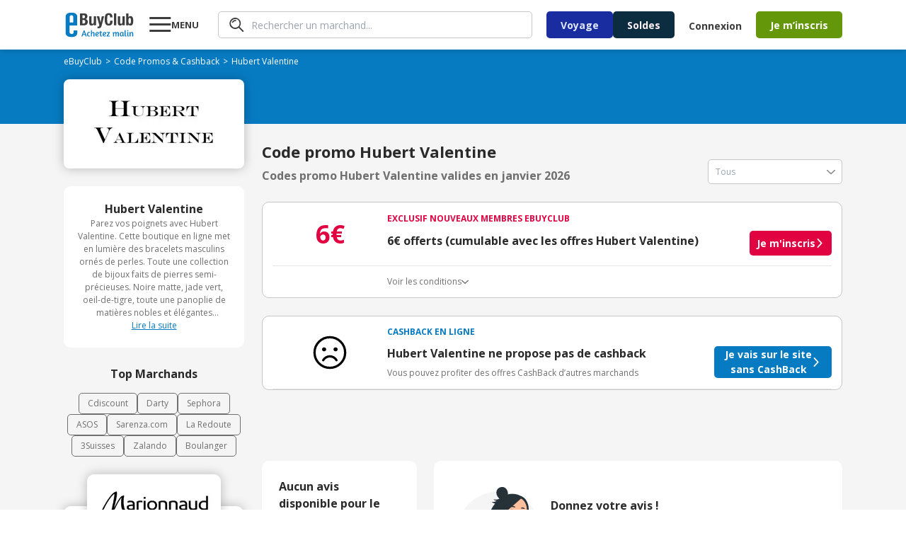

--- FILE ---
content_type: text/html; charset=utf-8
request_url: https://www.ebuyclub.com/reduction-hubert-valentine-14786
body_size: 21127
content:
<!DOCTYPE html><html lang="fr"><head><meta charSet="utf-8"/><meta name="viewport" content="width=device-width, initial-scale=1, maximum-scale=1, user-scalable=no"/><link rel="stylesheet" href="/_next/static/css/14/5883.a18741e0dca6489b.css" data-precedence="next"/><link rel="stylesheet" href="/_next/static/css/14/3334.a18741e0dca6489b.css" data-precedence="next"/><link rel="stylesheet" href="/_next/static/css/14/9250.a18741e0dca6489b.css" data-precedence="next"/><link rel="stylesheet" href="/_next/static/css/14/4899.a18741e0dca6489b.css" data-precedence="next"/><link rel="stylesheet" href="/_next/static/css/14/9565.a18741e0dca6489b.css" data-precedence="next"/><link rel="stylesheet" href="/_next/static/css/14/1548.a18741e0dca6489b.css" data-precedence="next"/><link rel="stylesheet" href="/_next/static/css/14/1722.a18741e0dca6489b.css" data-precedence="next"/><link rel="stylesheet" href="/_next/static/css/14/7320.a18741e0dca6489b.css" data-precedence="next"/><link rel="stylesheet" href="/_next/static/css/14/2525.a18741e0dca6489b.css" data-precedence="next"/><link rel="stylesheet" href="/_next/static/css/14/5091.a18741e0dca6489b.css" data-precedence="next"/><link rel="stylesheet" href="/_next/static/css/14/4257.a18741e0dca6489b.css" data-precedence="next"/><link rel="stylesheet" href="/_next/static/css/14/1141.a18741e0dca6489b.css" data-precedence="next"/><link rel="stylesheet" href="/_next/static/css/14/818.a18741e0dca6489b.css" data-precedence="next"/><link rel="stylesheet" href="/_next/static/css/14/7325.a18741e0dca6489b.css" data-precedence="next"/><link rel="stylesheet" href="/_next/static/css/14/1065.a18741e0dca6489b.css" data-precedence="next"/><link rel="stylesheet" href="/_next/static/css/14/6444.a18741e0dca6489b.css" data-precedence="next"/><link rel="stylesheet" href="/_next/static/css/14/1208.a18741e0dca6489b.css" data-precedence="next"/><link rel="preload" as="script" fetchPriority="low" href="/_next/static/chunks/14/webpack.a18741e0dca6489b.js"/><script src="/_next/static/chunks/14/4bd1b696.a18741e0dca6489b.js" async=""></script><script src="/_next/static/chunks/14/3794.a18741e0dca6489b.js" async=""></script><script src="/_next/static/chunks/14/main-app.a18741e0dca6489b.js" async=""></script><script src="/_next/static/chunks/14/7890.a18741e0dca6489b.js" async=""></script><script src="/_next/static/chunks/14/8409.a18741e0dca6489b.js" async=""></script><script src="/_next/static/chunks/14/8437.a18741e0dca6489b.js" async=""></script><script src="/_next/static/chunks/14/316.a18741e0dca6489b.js" async=""></script><script src="/_next/static/chunks/14/877.a18741e0dca6489b.js" async=""></script><script src="/_next/static/chunks/14/9304.a18741e0dca6489b.js" async=""></script><script src="/_next/static/chunks/14/950.a18741e0dca6489b.js" async=""></script><script src="/_next/static/chunks/14/7060.a18741e0dca6489b.js" async=""></script><script src="/_next/static/chunks/14/5989.a18741e0dca6489b.js" async=""></script><script src="/_next/static/chunks/14/691.a18741e0dca6489b.js" async=""></script><script src="/_next/static/chunks/14/7891.a18741e0dca6489b.js" async=""></script><script src="/_next/static/chunks/14/1901.a18741e0dca6489b.js" async=""></script><script src="/_next/static/chunks/14/6849.a18741e0dca6489b.js" async=""></script><script src="/_next/static/chunks/14/app/layout.a18741e0dca6489b.js" async=""></script><script src="/_next/static/chunks/14/7882.a18741e0dca6489b.js" async=""></script><script src="/_next/static/chunks/14/2538.a18741e0dca6489b.js" async=""></script><script src="/_next/static/chunks/14/2220.a18741e0dca6489b.js" async=""></script><script src="/_next/static/chunks/14/632.a18741e0dca6489b.js" async=""></script><script src="/_next/static/chunks/14/app/(online)/%5Bslug%5D/page.a18741e0dca6489b.js" async=""></script><link rel="preload" href="https://nhPvjNRZHSg764NNq.ay.delivery/manager/nhPvjNRZHSg764NNq" as="script"/><meta name="next-size-adjust" content=""/><title>Code promo Hubert Valentine Janvier 2026 | 0% réduction</title><meta name="description" content="Tous les ✅ codes promos et réductions Hubert Valentine validés ✅ en Janvier 2026 par eBuyClub - Jusqu&#x27;à 0% de remise sur les produits"/><meta name="robots" content="index, follow"/><meta name="googlebot" content="index, follow, max-video-preview:-1, max-image-preview:large, max-snippet:-1"/><meta name="google-play-app" content="app-id=com.ebuyclub"/><meta name="botify-site-verification" content="l7zWTZtgNK7rsKz6SPnVq2P8jmBUgreB"/><meta name="yandex-verification" content="6f362070c47cb6b1"/><link rel="canonical" href="https://www.ebuyclub.com/reduction-hubert-valentine-14786"/><meta name="apple-itunes-app" content="app-id=933164557"/><meta property="fb:app_id" content="202862196412138"/><meta name="mobile-web-app-capable" content="yes"/><meta name="apple-mobile-web-app-title" content="Code promo Hubert Valentine Janvier 2026 | 0% réduction"/><meta name="apple-mobile-web-app-status-bar-style" content="default"/><meta property="og:title" content="Code promo Hubert Valentine Janvier 2026 | 0% réduction"/><meta property="og:description" content="Tous les ✅ codes promos et réductions Hubert Valentine validés ✅ en Janvier 2026 par eBuyClub - Jusqu&#x27;à 0% de remise sur les produits"/><meta property="og:url" content="https://www.ebuyclub.com/reduction-hubert-valentine-14786"/><meta property="og:site_name" content="www.ebuyclub.com"/><meta property="og:locale" content="fr_FR"/><meta property="og:image" content="https://logos2.ebuyclub.com/images/logos190_90/logo-14786.gif"/><meta property="og:image:width" content="190"/><meta property="og:image:height" content="90"/><meta property="og:image:alt" content="Code promo Hubert Valentine Janvier 2026"/><meta property="og:type" content="website"/><meta name="twitter:card" content="summary_large_image"/><meta name="twitter:title" content="Code promo Hubert Valentine Janvier 2026 | 0% réduction"/><meta name="twitter:description" content="Tous les ✅ codes promos et réductions Hubert Valentine validés ✅ en Janvier 2026 par eBuyClub - Jusqu&#x27;à 0% de remise sur les produits"/><meta name="twitter:image" content="https://logos2.ebuyclub.com/images/logos190_90/logo-14786.gif"/><link rel="icon" href="/favicon.ico?603d046c9a6fdfbb" type="image/x-icon" sizes="16x16"/><script src="/_next/static/chunks/polyfills-42372ed130431b0a.js" noModule=""></script></head><body class="__variable_2fad4c layout"><div hidden=""><!--$--><!--/$--></div><div class="min-h-screen grid grid-rows-[1fr_auto]"><header><div class="inline-flex space-between px-4 w-full mx-auto items-center [@media(min-width:1132px)]:px-0 [@media(min-width:1132px)]:!w-container"><div class="pop-target menu-button w-[77px] order-1 [@media(min-width:1132px)]:order-2 [@media(min-width:1132px)]:ml-5"><svg width="31" height="30" viewBox="0 0 31 30" fill="none" xmlns="http://www.w3.org/2000/svg"><path d="M0.279785 25V22H30.2798V25H0.279785ZM0.279785 16V13H30.2798V16H0.279785ZM0.279785 7V4H30.2798V7H0.279785Z" fill="currentColor"></path></svg><strong class="hidden [@media(min-width:1132px)]:block">MENU</strong></div><a href="/" target="_self" title="Code Promo et réductions eBuyClub" class="order-2 [@media(min-width:1132px)]:!order-1"><svg xmlns="http://www.w3.org/2000/svg" enable-background="new 0 0 1479 544" version="1.1" viewBox="0 0 1479 544" xml:space="preserve" width="101" height="36"><path fill="#077BC2" d="m265.4 393.9l-77.4-0.8-0.5 42.2c0 18.4-16.7 33.2-37.3 33.2-20.6-0.1-49.1-15.1-49.1-33.4l0.1-148.9 164.1 1.7v-192.9c0-43.7-42.3-79.3-94.5-79.4l-57.8-0.1c-52.2-0.1-94.5 35.3-94.5 79l0.1 356.9c0 43.7 42.3 79.3 94.5 79.4l57.8 0.1c52.2 0.1 94.5-35.3 94.5-79v-58zm-123.5-326.1c20.6 0 37.4 15 37.4 33.3v123.5l-74.7-0.2v-123.5c0-18.3 16.7-33.1 37.3-33.1z"></path><path fill="#077BC2" d="m402.5 394.3h17.9l48.6 126.4h-23.9l-11.6-33h-45.4l-11.8 33h-22.3l48.5-126.4zm25.2 76.7c-7.7-21.8-13.6-41.3-16.6-51.7-3.5 11.2-9.3 30.2-17 51.7h33.6z"></path><path fill="#077BC2" d="m530.6 449.8c-3.7-4.3-7.1-7.7-13.3-7.7-7.7 0-19.6 2.6-19.6 31.6 0 29.1 11.8 32.9 20.5 32.9 3.5 0 7.8-0.9 11.6-1.9 2.2-0.6 4.5-1.1 6.5-1.9l5.2 13.6c-2.1 1.1-4.5 2.1-7.3 2.8-4.7 1.5-11 2.8-19 2.8-28.8 0-40.7-18.1-40.7-45.6 0-32.9 18.7-51 42.8-51 11.8 0 19.6 4.7 25.4 12.7l-12.1 11.7z"></path><path fill="#077BC2" d="m578.2 439.5c7.3-9.5 17.7-13.3 28.8-13.3 8.4 0 14.7 2.2 19.4 6.9 5.2 5.2 7.8 13.6 7.8 25.2v62.4h-21.5v-60.9c0-10.5-3.4-16.8-12.1-16.8-10.5 0-21.5 10.8-22.4 27.8v49.8h-21.5v-131.5l21.5-3.7v54.1z"></path><path fill="#077BC2" d="m697 425.5c22.2 0 31.2 11.6 31.2 26.5 0 18.1-20.5 33-53.4 33.6 1.5 11.4 6 20.9 20.5 20.9 5.4 0 12.1-1.5 17.4-3.2 3.2-0.9 6.2-2.1 9.1-3.4l5.6 13.4c-3.2 1.7-6.7 3-10.5 4.3-6.5 2.2-15.1 4.3-24.6 4.3-28.9 0-40.3-18.1-40.3-45.6 0-33.3 19.6-50.8 45-50.8zm-22.8 46.5c23.3-0.6 32.5-11.4 32.5-20 0-7.3-4.7-11.8-11.4-11.8-16.4 0-20.5 16.6-21.1 31.8z"></path><path fill="#077BC2" d="m735.6 427.7h16.8l3.7-21.8 17.7-3.9v25.8h23l-2.6 15.3h-20.4v54.9c0 6.5 4.1 7.7 8.4 7.7 3.5 0 7.1-0.6 9.9-1.3 1.7-0.4 3.2-0.7 4.7-1.3l3.5 14.2c-2.1 0.9-4.3 1.7-6.7 2.2-4.3 1.3-10.3 2.1-17.2 2.1-14 0-24.1-5.6-24.1-21.1v-57.5h-16.8v-15.3z"></path><path fill="#077BC2" d="m852.9 425.5c22.2 0 31.2 11.6 31.2 26.5 0 18.1-20.5 33-53.4 33.6 1.5 11.4 6 20.9 20.5 20.9 5.4 0 12.1-1.5 17.4-3.2 3.2-0.9 6.2-2.1 9.1-3.4l5.6 13.4c-3.2 1.7-6.7 3-10.5 4.3-6.5 2.2-15.1 4.3-24.6 4.3-28.9 0-40.3-18.1-40.3-45.6 0-33.3 19.6-50.8 45-50.8zm-22.8 46.5c23.3-0.6 32.5-11.4 32.5-20 0-7.3-4.7-11.8-11.4-11.8-16.4 0-20.5 16.6-21.1 31.8z"></path><path fill="#077BC2" d="m895.3 520.7v-12.9l41.1-65c-6.3 0.4-12.5 0.6-18.7 0.6h-18.3l-2.6-15.7h64.6v12.9l-40.3 65c5.4-0.4 10.8-0.6 16.4-0.6h25.6v15.7h-67.8z"></path><path fill="#077BC2" d="m1050.7 520.7h-21.5v-47c0-14.9-2.4-24.8-4.7-31-1.3-3.5-2.8-6.5-4.5-8.8l17-6.7c1.3 1.3 2.4 3 3.7 5 2.1 3.5 4.1 8.4 5.4 14.9 6.2-14.7 18.7-20.9 31.2-20.9 12.7 0 19 6.9 22.6 17.2 6.7-12.1 17.9-17.2 29.7-17.2 8 0 14 2.2 18.3 6.9 4.9 5 7.3 13.4 7.3 25.2v62.4h-21.5v-60.9c0-10.5-2.6-16.8-10.6-16.8-9 0-19.6 10.3-20.2 27.4v50.2h-21.5v-60.9c0-10.5-2.6-16.8-10.6-16.8-9.7 0-21.1 12.5-20.2 32.1v45.7z"></path><path fill="#077BC2" d="m1253.6 475.7c0 14.9 2.2 24.8 4.5 31 1.3 3.7 3 6.7 4.7 8.8l-17 6.7c-1.5-1.7-3-3.5-4.3-5.8-2.2-3.7-4.7-9.5-5.2-17-4.3 14.9-13.1 22.4-28.9 22.4-23.3 0-34.4-18.3-34.4-46.3 0-28.4 18.3-49.3 44.6-49.3 7.5 0 16.2 1.5 23.5 2.8 4.1 0.7 8.2 1.7 12.5 2.6v44.1zm-21.4-5.6v-26.7c-2.4-0.6-8.4-2.1-12.1-2.1-18.5 0-23.9 13.6-23.9 32.3 0 17.2 1.3 33 14.7 33 12.1 0.1 21.3-18.2 21.3-36.5z"></path><path fill="#077BC2" d="m1277.7 500.3v-111.2l21.5-3.9v113.1c0 5.8 2.2 7.7 6.5 7.7 2.4 0 4.9-0.2 6.9-0.7l3-0.7 2.6 13.6-5.4 1.7c-3.5 0.9-8.4 1.7-14.4 1.7-14.1-0.2-20.7-8.7-20.7-21.3z"></path><path fill="#077BC2" d="m1356 399c0 7.5-4.3 13.3-13.1 13.3-8 0-12.5-5.8-12.5-12.7 0-7.7 4.3-13.4 13.1-13.4 8-0.1 12.5 5.3 12.5 12.8zm-23.6 101.3v-72.6h21.5v70.6c0 5.8 1.7 7.3 5.2 7.3 0.9 0 2.2 0 3.2-0.2 0.6 0 1.1 0 1.7-0.2l2.2 13.6c-0.9 0.6-2.1 0.9-3.4 1.3-2.2 0.7-5.6 1.3-10.1 1.3-13.2 0-20.3-8.5-20.3-21.1z"></path><path fill="#077BC2" d="m1404.3 520.7h-21.5v-47c0-14.9-2.4-24.8-4.7-31-1.3-3.5-2.8-6.5-4.5-8.8l17-6.7c1.3 1.3 2.4 3 3.7 5 2.1 3.5 4.1 8.4 5.4 14.9 6.5-14.7 19.8-20.9 33.2-20.9 8.4 0 14.7 2.2 19.4 6.9 5.2 5.2 7.8 13.6 7.8 25.2v62.4h-21.5v-60.3c0-10.5-3.4-17.2-12.1-17.2-11 0-23.3 12.3-22.4 31.9v45.6z"></path><path fill="#3D3D3D" d="m324.3 29.2h85.7c42 0 72.2 15.6 72.2 64.4 0 27.4-13.2 48.4-38.4 55.5v0.7c28.1 3.9 46.2 25.2 46.2 59 0 39.8-19.6 74.3-79.3 74.3h-86.4v-253.9zm51.2 104.2h14.6c28.1 0 40.9-9.6 40.9-33.4 0-24.2-11.7-33.1-37-33.1h-18.5v66.5zm0 112h19.9c24.5 0 41.3-8.9 41.3-38.4s-16.7-38.1-39.1-38.1h-22v76.5z"></path><path fill="#3D3D3D" d="m618.8 260.7h-0.7c-10.3 18.8-28.1 27.4-48.7 27.4-30.6 0-48.7-16.7-48.7-54.4v-141.9h49.1v131.9c0 19.2 6.4 26.7 21 26.7 16.7 0 26-10.3 26-31.7v-127h49.1v191.3h-46.9v-22.3z"></path><path fill="#3D3D3D" d="m698.5 309.1c4.3 0.7 8.5 1.1 12.8 1.1 18.1 0 24.9-10 26.3-27l-53.7-191.4h51.2l28.5 132.3h0.7l24.9-132.3h49.1l-46.3 178.5c-17.1 66.1-28.1 75.4-73.6 75.4h-19.9v-36.6z"></path><path fill="#3D3D3D" d="m966.3 114.9c0-37-7.5-53-30.6-53-26 0-32 26-32 97.8 0 76.8 10.7 90.7 32.7 90.7 18.5 0 32-9.6 32-64.4h51.2c0 54.8-13.5 102.1-80.7 102.1-76.8 0-86.4-54.8-86.4-131.9 0-77.2 9.6-131.9 86.4-131.9 73.3 0 78.6 53.7 78.6 90.7h-51.2z"></path><path fill="#3D3D3D" d="M1049.2,29.2h49.1v253.9h-49.1V29.2z"></path><path fill="#3D3D3D" d="m1230.9 260.7h-0.7c-10.3 18.8-28.1 27.4-48.7 27.4-30.6 0-48.7-16.7-48.7-54.4v-141.9h49.1v131.9c0 19.2 6.4 26.7 21 26.7 16.7 0 26-10.3 26-31.7v-127h49.1v191.3h-46.9v-22.3z"></path><path fill="#3D3D3D" d="m1310.6 29.2h49.1v80.4h0.7c10.3-15.3 22.8-22.8 41.3-22.8 40.2 0 58.7 29.5 58.7 100.6s-18.5 100.6-58.7 100.6c-19.2 0-32.7-7.5-43.4-25.3h-0.7v20.3h-46.9v-253.8zm75.1 221.2c21.3 0 25.6-21.3 25.6-62.9s-4.3-62.9-25.6-62.9c-21.7 0-26 21.3-26 62.9s4.3 62.9 26 62.9z"></path></svg></a><div class="hidden grow px-5 order-3 [@media(min-width:1132px)]:block"><div class="pop-target"><form class="search" style="--form-color:var(--purple)"><svg class="animate-fade" xmlns="http://www.w3.org/2000/svg" width="21" height="20" fill="none" viewBox="0 0 21 20"><path fill="#3D3D3D" d="m18.67 19.729-5.503-5.498A7.968 7.968 0 0 1 .295 7.484 7.964 7.964 0 0 1 9.926.18a7.967 7.967 0 0 1 3.96 2.16 7.94 7.94 0 0 1 .625 10.551l5.501 5.496a.916.916 0 0 1-.046 1.34.905.905 0 0 1-1.296 0v.002ZM3.948 3.634a6.099 6.099 0 0 0 6.666 9.935A6.1 6.1 0 0 0 8.27 1.838a6.114 6.114 0 0 0-4.322 1.796Zm.188 3.648a.855.855 0 0 1-.384-.484.766.766 0 0 1 .07-.613A5.69 5.69 0 0 1 8.916 3.1a.884.884 0 0 1 .85.85.778.778 0 0 1-.804.806 4.192 4.192 0 0 0-3.717 2.24.823.823 0 0 1-.701.383.777.777 0 0 1-.41-.098Z"></path></svg><input type="text" class="fs-xs" placeholder="Rechercher un marchand..." autoComplete="off" name="query"/></form></div></div><div class="order-5 hidden gap-5 pr-5 [@media(min-width:1132px)]:inline-flex"><a href="/galerie/operation-speciale" target="_self"><button class="btn bg-green btn-mid !bg-[var(--bg)] !text-[--color]" style="--bg:#192DA0;--color:#E0E7FF">Voyage</button></a><a href="/galerie/soldes" target="_self"><button class="btn bg-green btn-mid !bg-[var(--bg)] !text-[--color]" style="--bg:#0C2C40;--color:#FFF0F2">Soldes</button></a></div><div class="hidden order-7 [@media(min-width:1132px)]:inline-flex items-center"><div class="cursor-pointer" data-o="eyJocmVmIjoiL2xvZ2luIiwidGFyZ2V0IjoiX3NlbGYifQ=="><button class="btn bg-green btn-normal btn-transparent !pr-5">Connexion</button></div><div class="cursor-pointer" data-o="eyJocmVmIjoiL2luc2NyaXB0aW9uIiwidGFyZ2V0IjoiX3NlbGYifQ=="><button class="btn bg-green btn-mid">Je m’inscris</button></div></div><div class="inline-flex gap-3 items-center order-8 [@media(min-width:1132px)]:hidden"><div class="pop-target h-fit"><svg xmlns="http://www.w3.org/2000/svg" width="30" height="30" fill="none" viewBox="0 0 30 30" class="flex"><path fill="#3D3D3D" d="m27.584 29.595-8.255-8.248A11.95 11.95 0 0 1 2.327 4.863 11.95 11.95 0 0 1 20.41 3.51a11.91 11.91 0 0 1 .936 15.827l8.252 8.245a1.374 1.374 0 0 1-.07 2.01 1.36 1.36 0 0 1-1.944 0v.003ZM5.502 5.45A9.15 9.15 0 0 0 15.5 20.354 9.15 9.15 0 1 0 5.502 5.45Zm.281 5.472a1.283 1.283 0 0 1-.575-.726 1.148 1.148 0 0 1 .103-.92 8.535 8.535 0 0 1 7.644-4.625 1.327 1.327 0 0 1 1.276 1.276 1.167 1.167 0 0 1-1.207 1.207 6.288 6.288 0 0 0-5.576 3.361 1.234 1.234 0 0 1-1.052.575 1.166 1.166 0 0 1-.613-.148Z"></path></svg></div><a href="/moncompte" target="_self"><svg xmlns="http://www.w3.org/2000/svg" width="30" height="30" fill="none"><path fill="#3D3D3D" d="M18.66 16.506c.356-1.158.538-2.362.54-3.573A3.922 3.922 0 0 0 15 8.66a3.925 3.925 0 0 0-4.201 4.272 12.4 12.4 0 0 0 .523 3.535A4.19 4.19 0 0 0 15 19.2a4.17 4.17 0 0 0 3.66-2.694m9.614 5.484a1.105 1.105 0 1 1-1.956-1.032A12.7 12.7 0 0 0 27.785 15a12.787 12.787 0 1 0-24.15 5.867 1.106 1.106 0 1 1-1.965 1.016A14.94 14.94 0 0 1 0 15a15 15 0 1 1 30 0 14.9 14.9 0 0 1-1.726 6.99m-7.858-4.053c4.493 1.594 6.95 5.845 5.39 7.466A14.97 14.97 0 0 1 15 30a14.95 14.95 0 0 1-10.815-4.608c-1.543-1.604.905-5.86 5.397-7.457a8 8 0 0 1-.282-.57 14 14 0 0 1-.713-4.432A6.124 6.124 0 0 1 15 6.454a6.124 6.124 0 0 1 6.413 6.479 13.8 13.8 0 0 1-.734 4.484q-.123.266-.263.52m-1.444 1.867A5.84 5.84 0 0 1 15 21.413a5.84 5.84 0 0 1-3.974-1.609h-.022a6.95 6.95 0 0 0-4.41 2.902c-.25.4-.429.84-.528 1.3l-.02.123A12.74 12.74 0 0 0 15 27.788c3.35.004 6.566-1.31 8.954-3.66 0-.037-.012-.077-.02-.121a4 4 0 0 0-.525-1.3 6.98 6.98 0 0 0-4.414-2.897h-.022"></path></svg></a></div></div></header><main class="animate-fade with-header"><div class="bg-[#F5F5F5]"><section class="bg-[#077BC2] pt-[8px] px-2.5 pb-[16px]"><div class="container"><ol class="breadcrumb flex flex-wrap items-center gap-x-1 breadcrumb-dark" itemScope="" itemType="https://schema.org/BreadcrumbList"><li itemProp="itemListElement" itemScope="" itemType="https://schema.org/ListItem"><a href="/" target="_self"><span itemProp="name">eBuyClub</span></a><meta itemProp="position" content="1"/><link itemProp="item" href="https://www.ebuyclub.com/"/></li><li itemProp="itemListElement" itemScope="" itemType="https://schema.org/ListItem" class=""><a href="/cashback" target="_self"><span itemProp="name">Code Promos &amp; Cashback</span></a><meta itemProp="position" content="2"/><link itemProp="item" href="https://www.ebuyclub.com/cashback"/></li><li itemProp="itemListElement" itemScope="" itemType="https://schema.org/ListItem" class="no-cursor-pointer"><span itemProp="name">Hubert Valentine</span><meta itemProp="position" content="3"/></li></ol></div></section><section class="bg-gradient-to-b from-[#077BC2] to-transparent from-50% to-50%"><div class="container"><div class="shadow-15 relative grid items-center rounded-lg bg-white px-2.5 pb-[20px] pt-[15px] md:max-w-[100%] xl:max-w-[255px]"><div class="mx-auto"><div class="cursor-pointer" data-o="eyJocmVmIjoiL2ludGVyc3RpdGllbC9jYXNoYmFjay8xNDc4Ni8wLyIsInRhcmdldCI6Il9ibGFuayJ9"><img alt="logo Hubert Valentine" loading="lazy" width="189" height="91" decoding="async" data-nimg="1" style="color:transparent" srcSet="/_next/image?url=https%3A%2F%2Flogos2.ebuyclub.com%2Fimages%2Flogos190_90%2Flogo-14786.gif&amp;w=256&amp;q=75 1x, /_next/image?url=https%3A%2F%2Flogos2.ebuyclub.com%2Fimages%2Flogos190_90%2Flogo-14786.gif&amp;w=384&amp;q=75 2x" src="/_next/image?url=https%3A%2F%2Flogos2.ebuyclub.com%2Fimages%2Flogos190_90%2Flogo-14786.gif&amp;w=384&amp;q=75"/></div></div></div></div></section><div class="container"><div class="grid xl:grid-cols-[auto_1fr] gap-[25px] py-[25px]"><div class="w-full order-2 xl:order-1 xl:w-[255px]"><div class="grid gap-[25px]"><div data-segment="merchant-description"><div class="bg-white br-10 p-20 ta-center partner-info-card flex-y gap-[12px]"><strong>Hubert Valentine</strong><div class="relative"><div class="fs-xxs text-grey-3 relative line-clamp-8 focus:line-clamp-none peer cursor-pointer pb-[20px] focus:pb-0" tabindex="1">Parez vos poignets avec Hubert Valentine. Cette boutique en ligne met en lumière des bracelets masculins ornés de perles. Toute une collection de bijoux faits de pierres semi-précieuses. Noire matte, jade vert, oeil-de-tigre, toute une panoplie de matières nobles et élégantes façonnées par des artisans. Ornez votre bras de couleur et d&#x27;acier avec Hubert Valentine.</div><u class="text-blue fs-xxs block peer-focus:hidden bg-white h-[20px] w-full absolute bottom-0 left-1/2 -translate-x-1/2 cursor-pointer pointer-events-none">Lire la suite</u><u class="text-blue fs-xxs hidden peer-focus:block bg-white h-[20px]">Afficher moins</u></div></div></div><div data-segment="top-partners"><div class="text-center text-[16px] font-bold pb-[15px]">Top Marchands</div><div class="flex flex-wrap justify-center gap-[12px] text-xs"><a href="/reduction-cdiscount-104" target="_self" class="border px-3 py-1.5 border-[var(--grey-3)] color-grey-3 br-5">Cdiscount</a><a href="/reduction-darty-846" target="_self" class="border px-3 py-1.5 border-[var(--grey-3)] color-grey-3 br-5">Darty</a><a href="/reduction-sephora-683" target="_self" class="border px-3 py-1.5 border-[var(--grey-3)] color-grey-3 br-5">Sephora</a><a href="/reduction-asos-3419" target="_self" class="border px-3 py-1.5 border-[var(--grey-3)] color-grey-3 br-5">ASOS</a><a href="/reduction-sarenza-750" target="_self" class="border px-3 py-1.5 border-[var(--grey-3)] color-grey-3 br-5">Sarenza.com</a><a href="/reduction-la-redoute-298" target="_self" class="border px-3 py-1.5 border-[var(--grey-3)] color-grey-3 br-5">La Redoute</a><a href="/reduction-3suisses-162" target="_self" class="border px-3 py-1.5 border-[var(--grey-3)] color-grey-3 br-5">3Suisses</a><a href="/reduction-zalando-3601" target="_self" class="border px-3 py-1.5 border-[var(--grey-3)] color-grey-3 br-5">Zalando</a><a href="/reduction-boulanger-993" target="_self" class="border px-3 py-1.5 border-[var(--grey-3)] color-grey-3 br-5">Boulanger</a></div></div><div data-segment="mea-superboost"><div class="hidden xl:block" data-segment="mea-superboost"><div class="grid gap-[10px]"><div class="relative pt-[45px]"><div class="absolute left-0 top-0 z-10 h-fit w-full"><a href="/reduction-marionnaud-522" target="_self" class="br-10 shadow-15 mx-auto flex w-fit overflow-hidden bg-white"><img alt="logo Marionnaud" loading="lazy" width="189" height="91" decoding="async" data-nimg="1" style="color:transparent" srcSet="/_next/image?url=https%3A%2F%2Flogos.ebuyclub.com%2Fimages%2Flogos190_90%2Flogo-522.gif&amp;w=256&amp;q=75 1x, /_next/image?url=https%3A%2F%2Flogos.ebuyclub.com%2Fimages%2Flogos190_90%2Flogo-522.gif&amp;w=384&amp;q=75 2x" src="/_next/image?url=https%3A%2F%2Flogos.ebuyclub.com%2Fimages%2Flogos190_90%2Flogo-522.gif&amp;w=384&amp;q=75"/></a></div><div class="br-10 shadow-15 relative z-0 flex h-[267px] w-[254px] flex-col overflow-hidden bg-white px-[15px] pb-[14px] pt-[55px]"><span class="bold fs-xxs ta-center pb-1" style="color:var(--blue)">CASHBACK EN LIGNE</span><div class="font-arial fs-xs inline-flex justify-center gap-1.5 pb-2.5 text-red"><span>Expire dans</span><span class="bold">00h00m00s</span></div><div class="inline-flex items-baseline justify-center gap-1"><span class="fs-xs pr-0.5">Jusqu’à</span><svg xmlns="http://www.w3.org/2000/svg" width="22" height="24" fill="none" viewBox="0 0 22 24"><path fill="var(--red)" d="M21.217 9.928c-.468.584-1.32.68-1.905.212l-8.187-6.55-8.186 6.55a1.355 1.355 0 1 1-1.693-2.117L10.279.797a1.355 1.355 0 0 1 1.693 0l9.033 7.226c.585.468.68 1.32.212 1.905Zm0 13.063c-.468.585-1.32.68-1.905.212l-8.187-6.55-8.186 6.55a1.355 1.355 0 1 1-1.693-2.116l9.033-7.227a1.355 1.355 0 0 1 1.693 0l9.033 7.227c.585.467.68 1.32.212 1.904Z"></path><path fill="var(--red)" d="M19.312 16.671a1.355 1.355 0 1 0 1.693-2.116L11.972 7.33a1.355 1.355 0 0 0-1.693 0l-9.033 7.226a1.355 1.355 0 1 0 1.693 2.116l8.187-6.55 8.186 6.55Z"></path></svg><span class="fs-xl bold leading-[46px] text-red">10%</span></div><span class="fs-m ta-center leading-4">remboursés</span><span class="fs-xs ta-center pt-1 text-grey-4">au lieu de<!-- --> <!-- -->3%</span><span class="pt-[5px] text-center text-xs font-bold text-red">+6% en bon d&#x27;achat</span><div class="cursor-pointer absolute bottom-4 left-1/2 -translate-x-1/2" data-o="eyJocmVmIjoiL2ludGVyc3RpdGllbC9jYXNoYmFjay81MjIvMC8iLCJ0YXJnZXQiOiJfYmxhbmsifQ=="><button class="btn bg-green btn-normal btn-arrow">J&#x27;en profite</button></div></div></div></div></div></div><div class="hidden xl:block relative br-10 overflow-hidden" data-segment="sponsorship"><div class="flex flex-col justify-end align-middle w-[255px] h-[340px] bg-cover bg-no-repeat bg-center bg-[url(&#x27;/images/sponsorship/sponsorship-boosted.svg&#x27;)]"><div class="absolute bottom-[95px] left-[48px] text-[40px] text-white font-bold">5€</div><div class="cursor-pointer text-center text-[16px] font-bold mb-[28px]" data-o="eyJocmVmIjoiL3BhcnJhaW5hZ2UiLCJ0YXJnZXQiOiJfc2VsZiJ9"><button class="btn bg-green btn-normal"><span class="btn-arrow">J&#x27;en profite</span></button></div></div></div></div></div><div class="order-1 xl:order-2 xl:-translate-y-[65px]"><div class="flex flex-col md:flex-row md:justify-between md:items-end h-fit"><div><h1 class="font-bold text-[22px] text-grey-1 pb-[5px]"> Code promo Hubert Valentine</h1><h2 class="font-bold text-grey-3 text-[16px]">Codes promo Hubert Valentine valides en janvier 2026</h2></div><div class="pop-target w-full md:w-[190px] mt-[25px] md:mt-0"><div style="--form-color:var(--blue)" class="select input-group-select"><input class="input input-text" type="text" readOnly="" placeholder="Tous" name="select"/><span class="select-arrow opacity-45"></span></div></div></div><div class="grid gap-[25px] pt-[25px]"><div class="relative bg-white rounded-[10px] border border-grey-4 pt-[14px] pl-[14px] pr-[14px]"><div class="grid grid-cols-[100px_1fr] md:grid-cols-[162px_1fr]  pb-[14px] border-b"><div class="text-red mx-auto ta-center text-[24px] leading-[37px] md:text-[36px] md:leading-[49px] bold flex justify-center items-center">6€</div><div class="grid gap-2.5"><div class="uppercase font-bold text-xs text-red inline-flex items-center"><div class="translate-y-[1px]">exclusif nouveaux membres ebuyclub</div></div><div class="grid gap-2.5 md:grid-cols-[1fr_auto] items-center"><div class="grid gap-[8px]"><div class="font-bold text-[16px]">6€ offerts (cumulable avec les offres Hubert Valentine)</div><div class="flex flex-wrap gap-[8px] text-xs font-bold"></div></div><button class="btn btn-normal btn-arrow bg-red">Je m&#x27;inscris</button></div></div></div><div class="text-xs pl-[10px] md:pl-[162px] r-2.5 group" tabindex="1"><div class="py-3.5 flex flex-col md:flex-row justify-between md:items-center cursor-pointer"><div class="inline-flex items-center gap-[8px] text-grey-3"><span>Voir les conditions</span><div class="group-focus:rotate-180 rotate-0 transition-all"><div class="coupon-chevron"></div></div></div></div><div class="grid grid-rows-[0fr] pb-[0px] transition-all group-focus:grid-rows-[1fr] group-focus:pb-[14px] overflow-hidden"><div class="min-h-0"><strong class="pb-[6px]">Conditions d&#x27;obtention du bonus</strong><p class="max-w-[610px] pb-[10px]">3€ de bienvenue crédités immédiatement + 3€ supplémentaire crédité après le téléchargement de l'alerte Bons Plans.<br />Offre réservée à une toute première inscription chez eBuyClub.</p></div></div></div></div><article class="relative bg-white rounded-[10px] border border-grey-4 pt-[14px] pl-[14px] pr-[14px]"><div class="grid grid-cols-[100px_1fr] md:grid-cols-[162px_1fr]  pb-[14px] border-b"><div class="text-online mx-auto ta-center text-[36px] leading-[49px] bold flex justify-center items-center"><div class="coupon-not-happy-smiley-icon"></div></div><div class="grid gap-2.5"><div class="uppercase font-bold text-xs text-online flex items-center">CashBack en ligne</div><div class="grid gap-2.5 md:grid-cols-[1fr_auto] items-center"><div class="grid gap-[8px]"><div class="font-bold text-[16px]">Hubert Valentine ne propose pas de cashback</div><div class="flex flex-wrap gap-[8px] text-grey-3 text-xs">Vous pouvez profiter des offres CashBack d’autres marchands</div></div><div class=""><div class="cursor-pointer" data-o="eyJocmVmIjoiL2ludGVyc3RpdGllbC9jYXNoYmFjay8xNDc4Ni8wLyIsInRhcmdldCI6Il9ibGFuayJ9"><button class="btn btn-large btn-arrow bg-online">Je vais sur le site<br />sans CashBack</button></div></div></div></div></div></article><div><!--$--><!--/$--></div><div class="w-full flex justify-center bg-grey-5 bg-[url(&#x27;/images/ebuyclub_ad.svg&#x27;)] xl:bg-[length:auto_min(70%,200px)] bg-[length:auto_min(100px,200px)] bg-no-repeat bg-center rounded-[10px]"><div id="leaderboard" class="hidden justify-center items-center empty:hidden xl:flex min-h-[600px] xl:min-h-[105px] relative"></div><div id="hpu" class="flex justify-center items-center empty:hidden xl:hidden min-h-[600px] xl:min-h-[105px] relative"></div><script>(self.__next_s=self.__next_s||[]).push([0,{"children":"var pagetype = \"leaderboard\";"}])</script></div><div class="pt-[25px]"><div id="reviews" class="grid gap-[24px] xl:grid-cols-[219px_1fr]"><div class="bg-white text-center rounded-[10px] p-[24px] flex flex-col items-center gap-3 xl:text-left"><span class="font-bold text-base">Aucun avis disponible pour le moment.</span><p class="text-xs">Si vous avez profité du cashback Hubert Valentine, n&#x27;hésitez pas à témoigner</p><div class="cursor-pointer mx-auto w-fit md:mx-0" data-o="eyJocmVmIjoiL21vbmNvbXB0ZS9kZXBvc2VyLWF2aXMiLCJ0YXJnZXQiOiJfc2VsZiJ9"><button class="btn btn-normal btn-arrow bg-black">Je donne mon avis</button></div></div><div class="bg-white rounded-[10px] p-[24px] flex flex-col items-center gap-[24px] xl:flex-row"><img alt="no review" loading="lazy" width="141" height="131" decoding="async" data-nimg="1" style="color:transparent" src="/images/pages/partner-gift-cards/no-review.svg"/><div class="flex flex-col gap-3 text-center xl:text-left"><span class="font-bold text-base">Donnez votre avis !</span><p class="text-xs">Pour chaque avis déposé, un bonus offert jusqu’à 0,20€ !</p><div class="rounded-[5px] grid grid-cols-[auto_1fr] items-center gap-5 py-[15px] px-3 bg-[#FFF7E5] text-xs text-[#F98A29] text-left"><svg xmlns="http://www.w3.org/2000/svg" width="15" height="15" fill="none"><path fill="currentColor" d="M7.5.502a7.5 7.5 0 1 0 0 15 7.5 7.5 0 0 0 0-15m1.561 11.623q-.579.23-.924.348a2.4 2.4 0 0 1-.8.12 1.6 1.6 0 0 1-1.09-.342 1.1 1.1 0 0 1-.388-.868q0-.21.029-.418.03-.211.093-.482l.483-1.707q.064-.246.109-.464.041-.197.043-.4a.62.62 0 0 0-.135-.455.77.77 0 0 0-.516-.128q-.196 0-.384.057a5 5 0 0 0-.336.112l.128-.526q.474-.193.908-.33c.264-.09.54-.136.819-.14.387-.024.77.096 1.074.337a1.12 1.12 0 0 1 .377.874q0 .111-.026.392a2.6 2.6 0 0 1-.1.515l-.481 1.7a5 5 0 0 0-.106.467 2.5 2.5 0 0 0-.046.4.57.57 0 0 0 .152.462c.157.097.341.14.525.123q.204-.004.4-.062.165-.042.321-.108zM8.976 5.22c-.219.206-.51.318-.81.312a1.16 1.16 0 0 1-.813-.312 1 1 0 0 1-.338-.757 1 1 0 0 1 .339-.76c.22-.208.511-.321.813-.316.301-.006.592.108.81.316a1.023 1.023 0 0 1 0 1.517z"></path></svg><p>Seul le premier avis déposé à la suite d’un achat chez le marchand est rémunéré.</p></div></div></div></div></div></div></div></div></div></div><!--$--><!--/$--></main><footer><div class="container border-t"><div class="flex flex-col mx-auto w-fit gap-y-5 py-5 xl:flex-row xl:justify-between xl:w-full"><div class="inline-flex items-center gap-[15px] xl:flex-col xl:gap-[30px]"><div class="w-12 h-10 relative xl:h-[70px] xl:w-[118px]"><img alt="footer partners illustration" loading="lazy" decoding="async" data-nimg="fill" style="position:absolute;height:100%;width:100%;left:0;top:0;right:0;bottom:0;color:transparent" src="/images/footer/partners.svg"/></div><span class="max-w-[255px] xl:text-center xl:max-w-[178px]">+ de 2610 sites partenaires</span></div><div class="inline-flex items-center gap-[15px] xl:flex-col xl:gap-[30px]"><div class="w-12 h-10 relative xl:h-[70px] xl:w-[118px]"><img alt="footer cash illustration" loading="lazy" decoding="async" data-nimg="fill" style="position:absolute;height:100%;width:100%;left:0;top:0;right:0;bottom:0;color:transparent" src="/images/footer/cash.svg"/></div><span class="max-w-[255px] xl:text-center xl:max-w-[178px]">Cagnotte encaissable dès 10€ cumulés (CashBack+bonus)</span></div><div class="inline-flex items-center gap-[15px] xl:flex-col xl:gap-[30px]"><div class="w-12 h-10 relative xl:h-[70px] xl:w-[118px]"><img alt="footer best illustration" loading="lazy" decoding="async" data-nimg="fill" style="position:absolute;height:100%;width:100%;left:0;top:0;right:0;bottom:0;color:transparent" src="/images/footer/best.svg"/></div><span class="max-w-[255px] xl:text-center xl:max-w-[178px]">Cashback sur Bons d’achat de grandes enseignes</span></div><div class="inline-flex items-center gap-[15px] xl:flex-col xl:gap-[30px]"><div class="w-12 h-10 relative xl:h-[70px] xl:w-[118px]"><img alt="footer market illustration" loading="lazy" decoding="async" data-nimg="fill" style="position:absolute;height:100%;width:100%;left:0;top:0;right:0;bottom:0;color:transparent" src="/images/footer/market.svg"/></div><span class="max-w-[255px] xl:text-center xl:max-w-[178px]">Offres exclusives sur le web et en magasin</span></div><div class="inline-flex items-center gap-[15px] xl:flex-col xl:gap-[30px]"><div class="w-12 h-10 relative xl:h-[70px] xl:w-[118px]"><img alt="footer chrono illustration" loading="lazy" decoding="async" data-nimg="fill" style="position:absolute;height:100%;width:100%;left:0;top:0;right:0;bottom:0;color:transparent" src="/images/footer/chrono.svg"/></div><span class="max-w-[255px] xl:text-center xl:max-w-[178px]">Réponses à vos questions sous 24 heures ouvrées</span></div></div></div><div><!--$--><!--/$--></div><div class="bg-blue p-5"><div class="container"><div class="flex flex-col gap-5 xl:flex-row"><div class="flex-y gap-8 fs-xs text-white text-center xl:grow xl:text-left"><strong class="hidden xl:block">Besoin d&#x27;aide ?</strong><div class="cursor-pointer" data-o="eyJocmVmIjoiL2FpZGUvY29udGFjdGV6LW5vdXMvYWNjdWVpbCIsInRhcmdldCI6Il9zZWxmIn0=">Contactez notre Service Clients</div><div class="cursor-pointer" data-o="eyJocmVmIjoiaHR0cHM6Ly9lYnV5Y2x1Yi5jcmlzcC5oZWxwL2ZyLyIsInRhcmdldCI6Il9zZWxmIn0=">Nos FAQ</div><strong class="hidden xl:block">Accès rapide</strong><a href="/parrainage" target="_self">Parrainage</a><a href="/bons-d-achat" target="_self">Bons d&#x27;achat</a><div class="cursor-pointer" data-o="eyJocmVmIjoiL2FpZGUvY29udGFjdGV6LW5vdXMiLCJ0YXJnZXQiOiJfc2VsZiJ9">Contactez-nous</div></div><div class="gap-8 fs-xs text-white grow hidden xl:flex xl:flex-col"><strong>eBuyClub</strong><div class="cursor-pointer" data-o="eyJocmVmIjoiL2NvbmRpdGlvbnMtZ2VuZXJhbGVzIiwidGFyZ2V0IjoiX3NlbGYifQ==">Conditions générales</div><div class="cursor-pointer" data-o="eyJocmVmIjoiL2JvbnMtZC1hY2hhdC1jb25kaXRpb25zLWdlbmVyYWxlcy12ZW50ZSIsInRhcmdldCI6Il9zZWxmIn0=">CGV bons d&#x27;achat</div><div class="cursor-pointer" data-o="eyJocmVmIjoiL21lbnRpb25zLWxlZ2FsZXMiLCJ0YXJnZXQiOiJfc2VsZiJ9">Mentions Légales</div><div class="cursor-pointer" data-o="eyJocmVmIjoiL2NvbmZpZGVudGlhbGl0ZSIsInRhcmdldCI6Il9zZWxmIn0=">Politique de confidentialité</div><div class="cursor-pointer" data-o="eyJocmVmIjoiL2NvbmRpdGlvbnMtZGUtcmVmZXJlbmNlbWVudC1ldC1jbGFzc2VtZW50LWRlcy1vZmZyZXMiLCJ0YXJnZXQiOiJfc2VsZiJ9">Conditions de référencement</div><div class="cursor-pointer" data-o="eyJocmVmIjoiamF2YXNjcmlwdDpEaWRvbWkucHJlZmVyZW5jZXMuc2hvdygpIiwidGFyZ2V0IjoiX3NlbGYifQ==">Gérer mes cookies</div></div><div class="flex-y gap-8 fs-xs text-white text-center"><strong>Paiement de vos CashBack sécurisé</strong><div class="flex-y center gap-4"><div class="bg-white w-[130px] h-[30px] br-5 flex center"><img alt="logo ebuycard" loading="lazy" width="47" height="17" decoding="async" data-nimg="1" style="color:transparent" src="/images/logo-ebuycard.svg"/></div><div class="bg-white w-[130px] h-[30px] br-5 flex center"><img alt="logo paypal" loading="lazy" width="76" height="20" decoding="async" data-nimg="1" style="color:transparent" src="/images/logo-paypal.svg"/></div><div class="bg-white w-[130px] h-[30px] br-5 flex center"><img alt="logo bank transfer" loading="lazy" width="85" height="22" decoding="async" data-nimg="1" style="color:transparent" src="/images/logo-bank-transfer.svg"/></div></div><div><!--$--><!--/$--></div><div class="trustpilot-widget" data-locale="fr-FR" data-template-id="53aa8807dec7e10d38f59f32" data-businessunit-id="4bc7cc5200006400050558c3" data-style-height="120px" data-style-width="100%" data-theme="dark"><div class="cursor-pointer" data-o="eyJocmVmIjoiaHR0cHM6Ly9mci50cnVzdHBpbG90LmNvbS9yZXZpZXcvd3d3LmVidXljbHViLmNvbSIsInRhcmdldCI6Il9ibGFuayJ9">Trustpilot</div></div></div><div class="flex-y fs-xs text-center text-white w-full border-t pt-5 xl:border-0 xl:w-fit"><strong>Suivez-nous !</strong><div class="grid grid-cols-3 w-fit justify-center mx-auto gap-2.5 pt-2.5"><div class="cursor-pointer" data-o="eyJocmVmIjoiaHR0cHM6Ly93d3cuZmFjZWJvb2suY29tL2VidXljbHViIiwidGFyZ2V0IjoiX2JsYW5rIn0="><img alt="logo facebook" loading="lazy" width="41" height="41" decoding="async" data-nimg="1" style="color:transparent" src="/icons/footer/facebook.svg"/></div><div class="cursor-pointer" data-o="eyJocmVmIjoiaHR0cHM6Ly93d3cuaW5zdGFncmFtLmNvbS9lYnV5Y2x1Yl9mci8/aGw9ZnIiLCJ0YXJnZXQiOiJfYmxhbmsifQ=="><img alt="logo instagram" loading="lazy" width="41" height="41" decoding="async" data-nimg="1" style="color:transparent" src="/icons/footer/instagram.svg"/></div><div class="cursor-pointer" data-o="eyJocmVmIjoiaHR0cHM6Ly90d2l0dGVyLmNvbS9lYnV5Y2x1YiIsInRhcmdldCI6Il9ibGFuayJ9"><img alt="logo x" loading="lazy" width="41" height="41" decoding="async" data-nimg="1" style="color:transparent" src="/icons/footer/x.svg"/></div><div class="cursor-pointer" data-o="eyJocmVmIjoiaHR0cHM6Ly93d3cudGlrdG9rLmNvbS9AZWJ1eWNsdWIub2ZmaWNpZWwiLCJ0YXJnZXQiOiJfYmxhbmsifQ=="><img alt="logo tiktok" loading="lazy" width="41" height="41" decoding="async" data-nimg="1" style="color:transparent" src="/icons/footer/tiktok.svg"/></div><div class="cursor-pointer" data-o="eyJocmVmIjoiaHR0cHM6Ly93d3cueW91dHViZS5jb20vY2hhbm5lbC9VQ0RJZmU3RGJVYjhCYVEyRnlnZzctT2ciLCJ0YXJnZXQiOiJfYmxhbmsifQ=="><img alt="logo youtube" loading="lazy" width="41" height="41" decoding="async" data-nimg="1" style="color:transparent" src="/icons/footer/youtube.svg"/></div><div class="cursor-pointer" data-o="eyJocmVmIjoiaHR0cHM6Ly93d3cubGlua2VkaW4uY29tL2NvbXBhbnkvZWJ1eWNsdWIvIiwidGFyZ2V0IjoiX2JsYW5rIn0="><img alt="logo linkedin" loading="lazy" width="41" height="41" decoding="async" data-nimg="1" style="color:transparent" src="/icons/footer/linkedin.svg"/></div></div></div></div><div class="text-white text-center text-xs pt-5">Copyright 2024 Plebicom</div></div></div></footer></div><script src="/_next/static/chunks/14/webpack.a18741e0dca6489b.js" id="_R_" async=""></script><script>(self.__next_f=self.__next_f||[]).push([0])</script><script>self.__next_f.push([1,"1:\"$Sreact.fragment\"\n3:I[57121,[],\"\"]\n4:I[74581,[],\"\"]\n6:I[90484,[],\"OutletBoundary\"]\n7:\"$Sreact.suspense\"\n9:I[90484,[],\"ViewportBoundary\"]\nb:I[90484,[],\"MetadataBoundary\"]\ne:I[27123,[],\"\"]\nf:I[94836,[\"7890\",\"static/chunks/14/7890.a18741e0dca6489b.js\",\"8409\",\"static/chunks/14/8409.a18741e0dca6489b.js\",\"8437\",\"static/chunks/14/8437.a18741e0dca6489b.js\",\"316\",\"static/chunks/14/316.a18741e0dca6489b.js\",\"877\",\"static/chunks/14/877.a18741e0dca6489b.js\",\"9304\",\"static/chunks/14/9304.a18741e0dca6489b.js\",\"950\",\"static/chunks/14/950.a18741e0dca6489b.js\",\"7060\",\"static/chunks/14/7060.a18741e0dca6489b.js\",\"5989\",\"static/chunks/14/5989.a18741e0dca6489b.js\",\"691\",\"static/chunks/14/691.a18741e0dca6489b.js\",\"7891\",\"static/chunks/14/7891.a18741e0dca6489b.js\",\"1901\",\"static/chunks/14/1901.a18741e0dca6489b.js\",\"6849\",\"static/chunks/14/6849.a18741e0dca6489b.js\",\"7177\",\"static/chunks/14/app/layout.a18741e0dca6489b.js\"],\"default\"]\n10:I[63191,[\"7890\",\"static/chunks/14/7890.a18741e0dca6489b.js\",\"8409\",\"static/chunks/14/8409.a18741e0dca6489b.js\",\"8437\",\"static/chunks/14/8437.a18741e0dca6489b.js\",\"316\",\"static/chunks/14/316.a18741e0dca6489b.js\",\"877\",\"static/chunks/14/877.a18741e0dca6489b.js\",\"9304\",\"static/chunks/14/9304.a18741e0dca6489b.js\",\"950\",\"static/chunks/14/950.a18741e0dca6489b.js\",\"7060\",\"static/chunks/14/7060.a18741e0dca6489b.js\",\"5989\",\"static/chunks/14/5989.a18741e0dca6489b.js\",\"691\",\"static/chunks/14/691.a18741e0dca6489b.js\",\"7891\",\"static/chunks/14/7891.a18741e0dca6489b.js\",\"1901\",\"static/chunks/14/1901.a18741e0dca6489b.js\",\"6849\",\"static/chunks/14/6849.a18741e0dca6489b.js\",\"7177\",\"static/chunks/14/app/layout.a18741e0dca6489b.js\"],\"default\"]\n12:I[42593,[\"7890\",\"static/chunks/14/7890.a18741e0dca6489b.js\",\"8409\",\"static/chunks/14/8409.a18741e0dca6489b.js\",\"8437\",\"static/chunks/14/8437.a18741e0dca6489b.js\",\"316\",\"static/chunks/14/316.a18741e0dca6489b.js\",\"877\",\"static/chunks/14/877.a18741e0dca6489b.js\",\"7882\",\"static/chunks/14/7882.a18741e0dca6489b.js\",\"9304\",\"static/chunks/14/9304.a18741e0dca6489b.js\",\"2538\",\"static/chunks/14/2538.a18741e0dca6489b.js\",\"950\",\"static/chunks/14/950.a18741e0dca6489b.js\",\"2220\",\"static/chunks/14/2220.a18741e0dca6489b.js\",\"691\",\"static/chunks/14/691.a18741e0dca6489b.js\",\"7891\",\"static/chunks/14/7891.a18741e0dca6489b.js\",\"632\",\"static/chunks/14/632.a18741e0dca6489b.js\",\"5743\",\"static/chunks/14/app/(online)/%5Bslug%5D/page.a18741e0dca6489b.js\"],\"\"]\n13:I[31861,[\"7890\",\"static/chunks/14/7890.a18741e0dca6489b.js\",\"8409\",\"static/chunks/14/8409.a18741e0dca6489b.js\",\"8437\",\"static/chunks/14/8437.a18741e0dca6489b.js\",\"316\",\"static/chunks/14/316.a18741e0dca6489b.js\",\"877\",\"static/chunks/14/877.a18741e0dca6489b.js\",\"9304\",\"static/chunks/14/9304.a18741e0dca6489b.js\",\"950\",\"static/chunks/14/950.a18741e0dca6489b.js\",\"7060\",\"static/chunks/14/7060.a18741e0dca6489b.js\",\"5989\",\"static/chunks/14/5989.a18741e0dca6489b.js\",\"691\",\"static/chunks/14/691.a18741e0dca6489b.js\",\"7891\",\"static/chunks/14/7891.a18741e0dca6489b.js\",\"1901\",\"static/chunks/14/1901.a18741e0dca6489b.js\",\"6849\",\"static/chunks/14/6849.a18741e0dca6489b.js\",\"7177\",\"static/chunks/14/app/layout.a18741e0dca6489b.js\"],\"SecureCookiesProvider\"]\n:HL[\"/_next/static/media/e807dee2426166ad-s.p.woff2\",\"font\",{\"crossOrigin\":\"\",\"type\":\"font/woff2\"}]\n:HL[\"/_next/static/css/14/5883.a18741e0dca6489b.css\",\"style\"]\n:HL[\"/_next/static/css/14/3334.a18741e0dca6489b.css\",\"style\"]\n:HL[\"/_next/static/css/14/9250.a18741e0dca6489b.css\",\"style\"]\n:HL[\"/_next/static/css/14/4899.a18741e0dca6489b.css\",\"style\"]\n:HL[\"/_next/static/css/14/9565.a18741e0dca6489b.css\",\"style\"]\n:HL[\"/_next/static/css/14/1548.a18741e0dca6489b.css\",\"style\"]\n:HL[\"/_next/static/css/14/1722.a18741e0dca6489b.css\",\"style\"]\n:HL[\"/_next/static/css/14/7320.a18741e0dca6489b.css\",\"style\"]\n:HL[\"/_next/static/css/14/2525.a18741e0dca6489b.css\",\"style\"]\n:HL[\"/_next/static/css/14/5091.a18741e0dca6489b.css\",\"style\"]\n:HL[\"/_next/static/css/14/4257.a18741e0dca6489b.css\",\"style\"]\n:HL[\"/_next/static/css/14/1141.a18741e0dca6489b.css\",\"style\"]\n:HL[\"/_next/static/css/14/818.a18741e0dca6489b.css\",\"style\"]\n:HL[\"/_next/static/css/14/7325.a187"])</script><script>self.__next_f.push([1,"41e0dca6489b.css\",\"style\"]\n:HL[\"/_next/static/css/14/1065.a18741e0dca6489b.css\",\"style\"]\n:HL[\"/_next/static/css/14/6444.a18741e0dca6489b.css\",\"style\"]\n:HL[\"/_next/static/css/14/1208.a18741e0dca6489b.css\",\"style\"]\n"])</script><script>self.__next_f.push([1,"0:{\"P\":null,\"b\":\"qhZ5Sw59gb24acrxTthah\",\"c\":[\"\",\"reduction-hubert-valentine-14786\"],\"q\":\"\",\"i\":false,\"f\":[[[\"\",{\"children\":[\"(online)\",{\"children\":[[\"slug\",\"reduction-hubert-valentine-14786\",\"d\"],{\"children\":[\"__PAGE__\",{}]}]}]},\"$undefined\",\"$undefined\",true],[[\"$\",\"$1\",\"c\",{\"children\":[[[\"$\",\"link\",\"0\",{\"rel\":\"stylesheet\",\"href\":\"/_next/static/css/14/5883.a18741e0dca6489b.css\",\"precedence\":\"next\",\"crossOrigin\":\"$undefined\",\"nonce\":\"$undefined\"}],[\"$\",\"link\",\"1\",{\"rel\":\"stylesheet\",\"href\":\"/_next/static/css/14/3334.a18741e0dca6489b.css\",\"precedence\":\"next\",\"crossOrigin\":\"$undefined\",\"nonce\":\"$undefined\"}],[\"$\",\"link\",\"2\",{\"rel\":\"stylesheet\",\"href\":\"/_next/static/css/14/9250.a18741e0dca6489b.css\",\"precedence\":\"next\",\"crossOrigin\":\"$undefined\",\"nonce\":\"$undefined\"}],[\"$\",\"link\",\"3\",{\"rel\":\"stylesheet\",\"href\":\"/_next/static/css/14/4899.a18741e0dca6489b.css\",\"precedence\":\"next\",\"crossOrigin\":\"$undefined\",\"nonce\":\"$undefined\"}],[\"$\",\"link\",\"4\",{\"rel\":\"stylesheet\",\"href\":\"/_next/static/css/14/9565.a18741e0dca6489b.css\",\"precedence\":\"next\",\"crossOrigin\":\"$undefined\",\"nonce\":\"$undefined\"}],[\"$\",\"link\",\"5\",{\"rel\":\"stylesheet\",\"href\":\"/_next/static/css/14/1548.a18741e0dca6489b.css\",\"precedence\":\"next\",\"crossOrigin\":\"$undefined\",\"nonce\":\"$undefined\"}],[\"$\",\"link\",\"6\",{\"rel\":\"stylesheet\",\"href\":\"/_next/static/css/14/1722.a18741e0dca6489b.css\",\"precedence\":\"next\",\"crossOrigin\":\"$undefined\",\"nonce\":\"$undefined\"}],[\"$\",\"link\",\"7\",{\"rel\":\"stylesheet\",\"href\":\"/_next/static/css/14/7320.a18741e0dca6489b.css\",\"precedence\":\"next\",\"crossOrigin\":\"$undefined\",\"nonce\":\"$undefined\"}]],\"$L2\"]}],{\"children\":[[\"$\",\"$1\",\"c\",{\"children\":[null,[\"$\",\"$L3\",null,{\"parallelRouterKey\":\"children\",\"error\":\"$undefined\",\"errorStyles\":\"$undefined\",\"errorScripts\":\"$undefined\",\"template\":[\"$\",\"$L4\",null,{}],\"templateStyles\":\"$undefined\",\"templateScripts\":\"$undefined\",\"notFound\":[[[\"$\",\"title\",null,{\"children\":\"404: This page could not be found.\"}],[\"$\",\"div\",null,{\"style\":{\"fontFamily\":\"system-ui,\\\"Segoe UI\\\",Roboto,Helvetica,Arial,sans-serif,\\\"Apple Color Emoji\\\",\\\"Segoe UI Emoji\\\"\",\"height\":\"100vh\",\"textAlign\":\"center\",\"display\":\"flex\",\"flexDirection\":\"column\",\"alignItems\":\"center\",\"justifyContent\":\"center\"},\"children\":[\"$\",\"div\",null,{\"children\":[[\"$\",\"style\",null,{\"dangerouslySetInnerHTML\":{\"__html\":\"body{color:#000;background:#fff;margin:0}.next-error-h1{border-right:1px solid rgba(0,0,0,.3)}@media (prefers-color-scheme:dark){body{color:#fff;background:#000}.next-error-h1{border-right:1px solid rgba(255,255,255,.3)}}\"}}],[\"$\",\"h1\",null,{\"className\":\"next-error-h1\",\"style\":{\"display\":\"inline-block\",\"margin\":\"0 20px 0 0\",\"padding\":\"0 23px 0 0\",\"fontSize\":24,\"fontWeight\":500,\"verticalAlign\":\"top\",\"lineHeight\":\"49px\"},\"children\":404}],[\"$\",\"div\",null,{\"style\":{\"display\":\"inline-block\"},\"children\":[\"$\",\"h2\",null,{\"style\":{\"fontSize\":14,\"fontWeight\":400,\"lineHeight\":\"49px\",\"margin\":0},\"children\":\"This page could not be found.\"}]}]]}]}]],[]],\"forbidden\":\"$undefined\",\"unauthorized\":\"$undefined\"}]]}],{\"children\":[[\"$\",\"$1\",\"c\",{\"children\":[null,[\"$\",\"$L3\",null,{\"parallelRouterKey\":\"children\",\"error\":\"$undefined\",\"errorStyles\":\"$undefined\",\"errorScripts\":\"$undefined\",\"template\":[\"$\",\"$L4\",null,{}],\"templateStyles\":\"$undefined\",\"templateScripts\":\"$undefined\",\"notFound\":\"$undefined\",\"forbidden\":\"$undefined\",\"unauthorized\":\"$undefined\"}]]}],{\"children\":[[\"$\",\"$1\",\"c\",{\"children\":[\"$L5\",[[\"$\",\"link\",\"0\",{\"rel\":\"stylesheet\",\"href\":\"/_next/static/css/14/2525.a18741e0dca6489b.css\",\"precedence\":\"next\",\"crossOrigin\":\"$undefined\",\"nonce\":\"$undefined\"}],[\"$\",\"link\",\"1\",{\"rel\":\"stylesheet\",\"href\":\"/_next/static/css/14/5091.a18741e0dca6489b.css\",\"precedence\":\"next\",\"crossOrigin\":\"$undefined\",\"nonce\":\"$undefined\"}],[\"$\",\"link\",\"2\",{\"rel\":\"stylesheet\",\"href\":\"/_next/static/css/14/4257.a18741e0dca6489b.css\",\"precedence\":\"next\",\"crossOrigin\":\"$undefined\",\"nonce\":\"$undefined\"}],[\"$\",\"link\",\"3\",{\"rel\":\"stylesheet\",\"href\":\"/_next/static/css/14/1141.a18741e0dca6489b.css\",\"precedence\":\"next\",\"crossOrigin\":\"$undefined\",\"nonce\":\"$undefined\"}],[\"$\",\"link\",\"4\",{\"rel\":\"stylesheet\",\"href\":\"/_next/static/css/14/818.a18741e0dca6489b.css\",\"precedence\":\"next\",\"crossOrigin\":\"$undefined\",\"nonce\":\"$undefined\"}],[\"$\",\"link\",\"5\",{\"rel\":\"stylesheet\",\"href\":\"/_next/static/css/14/7325.a18741e0dca6489b.css\",\"precedence\":\"next\",\"crossOrigin\":\"$undefined\",\"nonce\":\"$undefined\"}],[\"$\",\"link\",\"6\",{\"rel\":\"stylesheet\",\"href\":\"/_next/static/css/14/1065.a18741e0dca6489b.css\",\"precedence\":\"next\",\"crossOrigin\":\"$undefined\",\"nonce\":\"$undefined\"}],[\"$\",\"link\",\"7\",{\"rel\":\"stylesheet\",\"href\":\"/_next/static/css/14/6444.a18741e0dca6489b.css\",\"precedence\":\"next\",\"crossOrigin\":\"$undefined\",\"nonce\":\"$undefined\"}],[\"$\",\"link\",\"8\",{\"rel\":\"stylesheet\",\"href\":\"/_next/static/css/14/1208.a18741e0dca6489b.css\",\"precedence\":\"next\",\"crossOrigin\":\"$undefined\",\"nonce\":\"$undefined\"}]],[\"$\",\"$L6\",null,{\"children\":[\"$\",\"$7\",null,{\"name\":\"Next.MetadataOutlet\",\"children\":\"$@8\"}]}]]}],{},null,false,false]},null,false,false]},null,false,false]},null,false,false],[\"$\",\"$1\",\"h\",{\"children\":[null,[\"$\",\"$L9\",null,{\"children\":\"$La\"}],[\"$\",\"div\",null,{\"hidden\":true,\"children\":[\"$\",\"$Lb\",null,{\"children\":[\"$\",\"$7\",null,{\"name\":\"Next.Metadata\",\"children\":\"$Lc\"}]}]}],\"$Ld\"]}],false]],\"m\":\"$undefined\",\"G\":[\"$e\",[]],\"S\":false}\n"])</script><script>self.__next_f.push([1,"d:[\"$\",\"meta\",null,{\"name\":\"next-size-adjust\",\"content\":\"\"}]\n2:[\"$\",\"html\",null,{\"lang\":\"fr\",\"children\":[\"$\",\"body\",null,{\"className\":\"__variable_2fad4c layout\",\"children\":[[\"$\",\"$Lf\",null,{\"children\":[\"$\",\"div\",null,{\"className\":\"min-h-screen grid grid-rows-[1fr_auto]\",\"children\":[\"$\",\"$L10\",null,{\"children\":\"$L11\"}]}]}],[\"$\",\"$L12\",null,{\"type\":\"text/javascript\",\"strategy\":\"afterInteractive\",\"children\":\"(function(){const a=()=\u003e{document.querySelectorAll('[data-o]').forEach(b=\u003e{\\\"\\\"===b.getAttribute('data-e')||(b.setAttribute('data-e',''),b.addEventListener('click',()=\u003e{const c=JSON.parse(atob(b.getAttribute('data-o')||''));if(c.anchor){const d=document.getElementById(c.anchor);d\u0026\u0026d.scrollIntoView({behavior:\\\"smooth\\\",block:\\\"start\\\"})}c.href\u0026\u0026window.open(c.href,c.target||\\\"_self\\\")},!1))})};a();new MutationObserver(a).observe(document.body,{childList:!0,subtree:!0})})();\"}],[\"$\",\"$L12\",null,{\"type\":\"text/javascript\",\"strategy\":\"afterInteractive\",\"children\":\"(function(){if(typeof window!==\\\"undefined\\\"){const r=()=\u003e{const t=document.querySelectorAll(\\\"head \u003e title\\\");if(t.length\u003e1){for(let i=1;i\u003ct.length;i++)t[i].remove()}};r();setTimeout(r,100);const o=new MutationObserver(r);o.observe(document.head,{childList:!0,subtree:!0});setTimeout(()=\u003eo.disconnect(),5000)}})();\"}]]}]}]\n"])</script><script>self.__next_f.push([1,"11:[\"$\",\"$L13\",null,{\"value\":0.9114656262492014,\"children\":[\"$L14\",[\"$\",\"main\",null,{\"className\":\"animate-fade with-header\",\"children\":[\"$\",\"$L3\",null,{\"parallelRouterKey\":\"children\",\"error\":\"$undefined\",\"errorStyles\":\"$undefined\",\"errorScripts\":\"$undefined\",\"template\":[\"$\",\"$L4\",null,{}],\"templateStyles\":\"$undefined\",\"templateScripts\":\"$undefined\",\"notFound\":[[[\"$\",\"title\",null,{\"children\":\"404: This page could not be found.\"}],[\"$\",\"div\",null,{\"style\":\"$0:f:0:1:1:children:0:props:children:1:props:notFound:0:1:props:style\",\"children\":[\"$\",\"div\",null,{\"children\":[[\"$\",\"style\",null,{\"dangerouslySetInnerHTML\":{\"__html\":\"body{color:#000;background:#fff;margin:0}.next-error-h1{border-right:1px solid rgba(0,0,0,.3)}@media (prefers-color-scheme:dark){body{color:#fff;background:#000}.next-error-h1{border-right:1px solid rgba(255,255,255,.3)}}\"}}],[\"$\",\"h1\",null,{\"className\":\"next-error-h1\",\"style\":\"$0:f:0:1:1:children:0:props:children:1:props:notFound:0:1:props:children:props:children:1:props:style\",\"children\":404}],[\"$\",\"div\",null,{\"style\":\"$0:f:0:1:1:children:0:props:children:1:props:notFound:0:1:props:children:props:children:2:props:style\",\"children\":[\"$\",\"h2\",null,{\"style\":\"$0:f:0:1:1:children:0:props:children:1:props:notFound:0:1:props:children:props:children:2:props:children:props:style\",\"children\":\"This page could not be found.\"}]}]]}]}]],[]],\"forbidden\":\"$undefined\",\"unauthorized\":\"$undefined\"}]}],\"$L15\"]}]\n"])</script><script>self.__next_f.push([1,"a:[[\"$\",\"meta\",\"0\",{\"charSet\":\"utf-8\"}],[\"$\",\"meta\",\"1\",{\"name\":\"viewport\",\"content\":\"width=device-width, initial-scale=1, maximum-scale=1, user-scalable=no\"}]]\n"])</script><script>self.__next_f.push([1,"17:I[13208,[\"7890\",\"static/chunks/14/7890.a18741e0dca6489b.js\",\"8409\",\"static/chunks/14/8409.a18741e0dca6489b.js\",\"8437\",\"static/chunks/14/8437.a18741e0dca6489b.js\",\"316\",\"static/chunks/14/316.a18741e0dca6489b.js\",\"877\",\"static/chunks/14/877.a18741e0dca6489b.js\",\"9304\",\"static/chunks/14/9304.a18741e0dca6489b.js\",\"950\",\"static/chunks/14/950.a18741e0dca6489b.js\",\"7060\",\"static/chunks/14/7060.a18741e0dca6489b.js\",\"5989\",\"static/chunks/14/5989.a18741e0dca6489b.js\",\"691\",\"static/chunks/14/691.a18741e0dca6489b.js\",\"7891\",\"static/chunks/14/7891.a18741e0dca6489b.js\",\"1901\",\"static/chunks/14/1901.a18741e0dca6489b.js\",\"6849\",\"static/chunks/14/6849.a18741e0dca6489b.js\",\"7177\",\"static/chunks/14/app/layout.a18741e0dca6489b.js\"],\"default\"]\n18:I[38437,[\"7890\",\"static/chunks/14/7890.a18741e0dca6489b.js\",\"8409\",\"static/chunks/14/8409.a18741e0dca6489b.js\",\"8437\",\"static/chunks/14/8437.a18741e0dca6489b.js\",\"316\",\"static/chunks/14/316.a18741e0dca6489b.js\",\"877\",\"static/chunks/14/877.a18741e0dca6489b.js\",\"7882\",\"static/chunks/14/7882.a18741e0dca6489b.js\",\"9304\",\"static/chunks/14/9304.a18741e0dca6489b.js\",\"2538\",\"static/chunks/14/2538.a18741e0dca6489b.js\",\"950\",\"static/chunks/14/950.a18741e0dca6489b.js\",\"2220\",\"static/chunks/14/2220.a18741e0dca6489b.js\",\"691\",\"static/chunks/14/691.a18741e0dca6489b.js\",\"7891\",\"static/chunks/14/7891.a18741e0dca6489b.js\",\"632\",\"static/chunks/14/632.a18741e0dca6489b.js\",\"5743\",\"static/chunks/14/app/(online)/%5Bslug%5D/page.a18741e0dca6489b.js\"],\"Image\"]\n19:I[41949,[\"7890\",\"static/chunks/14/7890.a18741e0dca6489b.js\",\"8409\",\"static/chunks/14/8409.a18741e0dca6489b.js\",\"8437\",\"static/chunks/14/8437.a18741e0dca6489b.js\",\"316\",\"static/chunks/14/316.a18741e0dca6489b.js\",\"877\",\"static/chunks/14/877.a18741e0dca6489b.js\",\"9304\",\"static/chunks/14/9304.a18741e0dca6489b.js\",\"950\",\"static/chunks/14/950.a18741e0dca6489b.js\",\"7060\",\"static/chunks/14/7060.a18741e0dca6489b.js\",\"5989\",\"static/chunks/14/5989.a18741e0dca6489b.js\",\"691\",\"static/chunks/14/691.a18741e0dca6489b.js\",\"7891\",\"static/chunks/14/7891.a18741e0dca6489b.js\",\"1901\",\"static/chunks/14/1901.a18741e0dca6489b.js\",\"6849\",\"static/chunks/14/6849.a18741e0dca6489b.js\",\"7177\",\"static/chunks/14/app/layout.a18741e0dca6489b.js\"],\"default\"]\n"])</script><script>self.__next_f.push([1,"15:[\"$\",\"footer\",null,{\"children\":[\"$L16\",[\"$\",\"$L17\",null,{}],[\"$\",\"div\",null,{\"className\":\"bg-blue p-5\",\"children\":[\"$\",\"div\",null,{\"className\":\"container\",\"children\":[[\"$\",\"div\",null,{\"className\":\"flex flex-col gap-5 xl:flex-row\",\"children\":[[\"$\",\"div\",null,{\"className\":\"flex-y gap-8 fs-xs text-white text-center xl:grow xl:text-left\",\"children\":[[\"$\",\"strong\",null,{\"className\":\"hidden xl:block\",\"children\":\"Besoin d'aide ?\"}],[\"$\",\"div\",null,{\"className\":\"cursor-pointer\",\"data-o\":\"eyJocmVmIjoiL2FpZGUvY29udGFjdGV6LW5vdXMvYWNjdWVpbCIsInRhcmdldCI6Il9zZWxmIn0=\",\"children\":\"Contactez notre Service Clients\"}],[\"$\",\"div\",null,{\"className\":\"cursor-pointer\",\"data-o\":\"eyJocmVmIjoiaHR0cHM6Ly9lYnV5Y2x1Yi5jcmlzcC5oZWxwL2ZyLyIsInRhcmdldCI6Il9zZWxmIn0=\",\"children\":\"Nos FAQ\"}],[\"$\",\"strong\",null,{\"className\":\"hidden xl:block\",\"children\":\"Accès rapide\"}],[\"$\",\"a\",null,{\"href\":\"/parrainage\",\"target\":\"_self\",\"children\":\"Parrainage\"}],[\"$\",\"a\",null,{\"href\":\"/bons-d-achat\",\"target\":\"_self\",\"children\":\"Bons d'achat\"}],[\"$\",\"div\",null,{\"className\":\"cursor-pointer\",\"data-o\":\"eyJocmVmIjoiL2FpZGUvY29udGFjdGV6LW5vdXMiLCJ0YXJnZXQiOiJfc2VsZiJ9\",\"children\":\"Contactez-nous\"}]]}],[\"$\",\"div\",null,{\"className\":\"gap-8 fs-xs text-white grow hidden xl:flex xl:flex-col\",\"children\":[[\"$\",\"strong\",null,{\"children\":\"eBuyClub\"}],[\"$\",\"div\",null,{\"className\":\"cursor-pointer\",\"data-o\":\"eyJocmVmIjoiL2NvbmRpdGlvbnMtZ2VuZXJhbGVzIiwidGFyZ2V0IjoiX3NlbGYifQ==\",\"children\":\"Conditions générales\"}],[\"$\",\"div\",null,{\"className\":\"cursor-pointer\",\"data-o\":\"eyJocmVmIjoiL2JvbnMtZC1hY2hhdC1jb25kaXRpb25zLWdlbmVyYWxlcy12ZW50ZSIsInRhcmdldCI6Il9zZWxmIn0=\",\"children\":\"CGV bons d'achat\"}],[\"$\",\"div\",null,{\"className\":\"cursor-pointer\",\"data-o\":\"eyJocmVmIjoiL21lbnRpb25zLWxlZ2FsZXMiLCJ0YXJnZXQiOiJfc2VsZiJ9\",\"children\":\"Mentions Légales\"}],[\"$\",\"div\",null,{\"className\":\"cursor-pointer\",\"data-o\":\"eyJocmVmIjoiL2NvbmZpZGVudGlhbGl0ZSIsInRhcmdldCI6Il9zZWxmIn0=\",\"children\":\"Politique de confidentialité\"}],[\"$\",\"div\",null,{\"className\":\"cursor-pointer\",\"data-o\":\"eyJocmVmIjoiL2NvbmRpdGlvbnMtZGUtcmVmZXJlbmNlbWVudC1ldC1jbGFzc2VtZW50LWRlcy1vZmZyZXMiLCJ0YXJnZXQiOiJfc2VsZiJ9\",\"children\":\"Conditions de référencement\"}],[\"$\",\"div\",null,{\"className\":\"cursor-pointer\",\"data-o\":\"eyJocmVmIjoiamF2YXNjcmlwdDpEaWRvbWkucHJlZmVyZW5jZXMuc2hvdygpIiwidGFyZ2V0IjoiX3NlbGYifQ==\",\"children\":\"Gérer mes cookies\"}]]}],[\"$\",\"div\",null,{\"className\":\"flex-y gap-8 fs-xs text-white text-center\",\"children\":[[\"$\",\"strong\",null,{\"children\":\"Paiement de vos CashBack sécurisé\"}],[\"$\",\"div\",null,{\"className\":\"flex-y center gap-4\",\"children\":[[\"$\",\"div\",null,{\"className\":\"bg-white w-[130px] h-[30px] br-5 flex center\",\"children\":[\"$\",\"$L18\",null,{\"src\":\"/images/logo-ebuycard.svg\",\"alt\":\"logo ebuycard\",\"height\":17,\"width\":47}]}],[\"$\",\"div\",null,{\"className\":\"bg-white w-[130px] h-[30px] br-5 flex center\",\"children\":[\"$\",\"$L18\",null,{\"src\":\"/images/logo-paypal.svg\",\"alt\":\"logo paypal\",\"height\":20,\"width\":76}]}],[\"$\",\"div\",null,{\"className\":\"bg-white w-[130px] h-[30px] br-5 flex center\",\"children\":[\"$\",\"$L18\",null,{\"src\":\"/images/logo-bank-transfer.svg\",\"alt\":\"logo bank transfer\",\"height\":22,\"width\":85}]}]]}],[\"$\",\"$L19\",null,{}]]}],[\"$\",\"div\",null,{\"className\":\"flex-y fs-xs text-center text-white w-full border-t pt-5 xl:border-0 xl:w-fit\",\"children\":[[\"$\",\"strong\",null,{\"children\":\"Suivez-nous !\"}],[\"$\",\"div\",null,{\"className\":\"grid grid-cols-3 w-fit justify-center mx-auto gap-2.5 pt-2.5\",\"children\":[[\"$\",\"div\",null,{\"className\":\"cursor-pointer\",\"data-o\":\"eyJocmVmIjoiaHR0cHM6Ly93d3cuZmFjZWJvb2suY29tL2VidXljbHViIiwidGFyZ2V0IjoiX2JsYW5rIn0=\",\"children\":[\"$\",\"$L18\",null,{\"src\":\"/icons/footer/facebook.svg\",\"alt\":\"logo facebook\",\"height\":41,\"width\":41}]}],[\"$\",\"div\",null,{\"className\":\"cursor-pointer\",\"data-o\":\"eyJocmVmIjoiaHR0cHM6Ly93d3cuaW5zdGFncmFtLmNvbS9lYnV5Y2x1Yl9mci8/aGw9ZnIiLCJ0YXJnZXQiOiJfYmxhbmsifQ==\",\"children\":[\"$\",\"$L18\",null,{\"src\":\"/icons/footer/instagram.svg\",\"alt\":\"logo instagram\",\"height\":41,\"width\":41}]}],[\"$\",\"div\",null,{\"className\":\"cursor-pointer\",\"data-o\":\"eyJocmVmIjoiaHR0cHM6Ly90d2l0dGVyLmNvbS9lYnV5Y2x1YiIsInRhcmdldCI6Il9ibGFuayJ9\",\"children\":[\"$\",\"$L18\",null,{\"src\":\"/icons/footer/x.svg\",\"alt\":\"logo x\",\"height\":41,\"width\":41}]}],[\"$\",\"div\",null,{\"className\":\"cursor-pointer\",\"data-o\":\"eyJocmVmIjoiaHR0cHM6Ly93d3cudGlrdG9rLmNvbS9AZWJ1eWNsdWIub2ZmaWNpZWwiLCJ0YXJnZXQiOiJfYmxhbmsifQ==\",\"children\":\"$L1a\"}],\"$L1b\",\"$L1c\"]}]]}]]}],\"$L1d\"]}]}]]}]\n"])</script><script>self.__next_f.push([1,"1a:[\"$\",\"$L18\",null,{\"src\":\"/icons/footer/tiktok.svg\",\"alt\":\"logo tiktok\",\"height\":41,\"width\":41}]\n1b:[\"$\",\"div\",null,{\"className\":\"cursor-pointer\",\"data-o\":\"eyJocmVmIjoiaHR0cHM6Ly93d3cueW91dHViZS5jb20vY2hhbm5lbC9VQ0RJZmU3RGJVYjhCYVEyRnlnZzctT2ciLCJ0YXJnZXQiOiJfYmxhbmsifQ==\",\"children\":[\"$\",\"$L18\",null,{\"src\":\"/icons/footer/youtube.svg\",\"alt\":\"logo youtube\",\"height\":41,\"width\":41}]}]\n1c:[\"$\",\"div\",null,{\"className\":\"cursor-pointer\",\"data-o\":\"eyJocmVmIjoiaHR0cHM6Ly93d3cubGlua2VkaW4uY29tL2NvbXBhbnkvZWJ1eWNsdWIvIiwidGFyZ2V0IjoiX2JsYW5rIn0=\",\"children\":[\"$\",\"$L18\",null,{\"src\":\"/icons/footer/linkedin.svg\",\"alt\":\"logo linkedin\",\"height\":41,\"width\":41}]}]\n1d:[\"$\",\"div\",null,{\"className\":\"text-white text-center text-xs pt-5\",\"children\":\"Copyright 2024 Plebicom\"}]\n"])</script><script>self.__next_f.push([1,"16:[\"$\",\"div\",null,{\"className\":\"container border-t\",\"children\":[\"$\",\"div\",null,{\"className\":\"flex flex-col mx-auto w-fit gap-y-5 py-5 xl:flex-row xl:justify-between xl:w-full\",\"children\":[[\"$\",\"div\",null,{\"className\":\"inline-flex items-center gap-[15px] xl:flex-col xl:gap-[30px]\",\"children\":[[\"$\",\"div\",null,{\"className\":\"w-12 h-10 relative xl:h-[70px] xl:w-[118px]\",\"children\":[\"$\",\"$L18\",null,{\"src\":\"/images/footer/partners.svg\",\"alt\":\"footer partners illustration\",\"fill\":true}]}],[\"$\",\"span\",null,{\"className\":\"max-w-[255px] xl:text-center xl:max-w-[178px]\",\"children\":\"+ de 2610 sites partenaires\"}]]}],[\"$\",\"div\",null,{\"className\":\"inline-flex items-center gap-[15px] xl:flex-col xl:gap-[30px]\",\"children\":[[\"$\",\"div\",null,{\"className\":\"w-12 h-10 relative xl:h-[70px] xl:w-[118px]\",\"children\":[\"$\",\"$L18\",null,{\"src\":\"/images/footer/cash.svg\",\"alt\":\"footer cash illustration\",\"fill\":true}]}],[\"$\",\"span\",null,{\"className\":\"max-w-[255px] xl:text-center xl:max-w-[178px]\",\"children\":\"Cagnotte encaissable dès 10€ cumulés (CashBack+bonus)\"}]]}],[\"$\",\"div\",null,{\"className\":\"inline-flex items-center gap-[15px] xl:flex-col xl:gap-[30px]\",\"children\":[[\"$\",\"div\",null,{\"className\":\"w-12 h-10 relative xl:h-[70px] xl:w-[118px]\",\"children\":[\"$\",\"$L18\",null,{\"src\":\"/images/footer/best.svg\",\"alt\":\"footer best illustration\",\"fill\":true}]}],[\"$\",\"span\",null,{\"className\":\"max-w-[255px] xl:text-center xl:max-w-[178px]\",\"children\":\"Cashback sur Bons d’achat de grandes enseignes\"}]]}],[\"$\",\"div\",null,{\"className\":\"inline-flex items-center gap-[15px] xl:flex-col xl:gap-[30px]\",\"children\":[[\"$\",\"div\",null,{\"className\":\"w-12 h-10 relative xl:h-[70px] xl:w-[118px]\",\"children\":[\"$\",\"$L18\",null,{\"src\":\"/images/footer/market.svg\",\"alt\":\"footer market illustration\",\"fill\":true}]}],[\"$\",\"span\",null,{\"className\":\"max-w-[255px] xl:text-center xl:max-w-[178px]\",\"children\":\"Offres exclusives sur le web et en magasin\"}]]}],[\"$\",\"div\",null,{\"className\":\"inline-flex items-center gap-[15px] xl:flex-col xl:gap-[30px]\",\"children\":[[\"$\",\"div\",null,{\"className\":\"w-12 h-10 relative xl:h-[70px] xl:w-[118px]\",\"children\":[\"$\",\"$L18\",null,{\"src\":\"/images/footer/chrono.svg\",\"alt\":\"footer chrono illustration\",\"fill\":true}]}],[\"$\",\"span\",null,{\"className\":\"max-w-[255px] xl:text-center xl:max-w-[178px]\",\"children\":\"Réponses à vos questions sous 24 heures ouvrées\"}]]}]]}]}]\n"])</script><script>self.__next_f.push([1,"1e:I[61297,[\"7890\",\"static/chunks/14/7890.a18741e0dca6489b.js\",\"8409\",\"static/chunks/14/8409.a18741e0dca6489b.js\",\"8437\",\"static/chunks/14/8437.a18741e0dca6489b.js\",\"316\",\"static/chunks/14/316.a18741e0dca6489b.js\",\"877\",\"static/chunks/14/877.a18741e0dca6489b.js\",\"7882\",\"static/chunks/14/7882.a18741e0dca6489b.js\",\"9304\",\"static/chunks/14/9304.a18741e0dca6489b.js\",\"2538\",\"static/chunks/14/2538.a18741e0dca6489b.js\",\"950\",\"static/chunks/14/950.a18741e0dca6489b.js\",\"2220\",\"static/chunks/14/2220.a18741e0dca6489b.js\",\"691\",\"static/chunks/14/691.a18741e0dca6489b.js\",\"7891\",\"static/chunks/14/7891.a18741e0dca6489b.js\",\"632\",\"static/chunks/14/632.a18741e0dca6489b.js\",\"5743\",\"static/chunks/14/app/(online)/%5Bslug%5D/page.a18741e0dca6489b.js\"],\"default\"]\n21:I[50117,[\"7890\",\"static/chunks/14/7890.a18741e0dca6489b.js\",\"8409\",\"static/chunks/14/8409.a18741e0dca6489b.js\",\"8437\",\"static/chunks/14/8437.a18741e0dca6489b.js\",\"316\",\"static/chunks/14/316.a18741e0dca6489b.js\",\"877\",\"static/chunks/14/877.a18741e0dca6489b.js\",\"7882\",\"static/chunks/14/7882.a18741e0dca6489b.js\",\"9304\",\"static/chunks/14/9304.a18741e0dca6489b.js\",\"2538\",\"static/chunks/14/2538.a18741e0dca6489b.js\",\"950\",\"static/chunks/14/950.a18741e0dca6489b.js\",\"2220\",\"static/chunks/14/2220.a18741e0dca6489b.js\",\"691\",\"static/chunks/14/691.a18741e0dca6489b.js\",\"7891\",\"static/chunks/14/7891.a18741e0dca6489b.js\",\"632\",\"static/chunks/14/632.a18741e0dca6489b.js\",\"5743\",\"static/chunks/14/app/(online)/%5Bslug%5D/page.a18741e0dca6489b.js\"],\"default\"]\n22:I[85427,[\"7890\",\"static/chunks/14/7890.a18741e0dca6489b.js\",\"8409\",\"static/chunks/14/8409.a18741e0dca6489b.js\",\"8437\",\"static/chunks/14/8437.a18741e0dca6489b.js\",\"316\",\"static/chunks/14/316.a18741e0dca6489b.js\",\"877\",\"static/chunks/14/877.a18741e0dca6489b.js\",\"7882\",\"static/chunks/14/7882.a18741e0dca6489b.js\",\"9304\",\"static/chunks/14/9304.a18741e0dca6489b.js\",\"2538\",\"static/chunks/14/2538.a18741e0dca6489b.js\",\"950\",\"static/chunks/14/950.a18741e0dca6489b.js\",\"2220\",\"static/chunks/14/2220.a18741e0dca6489b.js\",\"691\",\"static/chunks/14/691.a18741e0dca6489b.js\",\"7891\",\"static/chunks/14/7891.a18741e0dca6489b.js\",\"632\",\"static/chunks/14/632.a18741e0dca6489b.js\",\"5743\",\"static/chunks/14/app/(online)/%5Bslug%5D/page.a18741e0dca6489b.js\"],\"default\"]\n24:I[17151,[\"7890\",\"static/chunks/14/7890.a18741e0dca6489b.js\",\"8409\",\"static/chunks/14/8409.a18741e0dca6489b.js\",\"8437\",\"static/chunks/14/8437.a18741e0dca6489b.js\",\"316\",\"static/chunks/14/316.a18741e0dca6489b.js\",\"877\",\"static/chunks/14/877.a18741e0dca6489b.js\",\"7882\",\"static/chunks/14/7882.a18741e0dca6489b.js\",\"9304\",\"static/chunks/14/9304.a18741e0dca6489b.js\",\"2538\",\"static/chunks/14/2538.a18741e0dca6489b.js\",\"950\",\"static/chunks/14/950.a18741e0dca6489b.js\",\"2220\",\"static/chunks/14/2220.a18741e0dca6489b.js\",\"691\",\"static/chunks/14/691.a18741e0dca6489b.js\",\"7891\",\"static/chunks/14/7891.a18741e0dca6489b.js\",\"632\",\"static/chunks/14/632.a18741e0dca6489b.js\",\"5743\",\"static/chunks/14/app/(online)/%5Bslug%5D/page.a18741e0dca6489b.js\"],\"default\"]\n29:I[86869,[],\"IconMark\"]\n"])</script><script>self.__next_f.push([1,"5:[\"$\",\"$L1e\",null,{\"partner\":{\"id\":14786,\"name\":\"Hubert Valentine\",\"logo\":\"https://logos2.ebuyclub.com/images/logos190_90/logo-14786.gif\",\"illustration\":\"\",\"validationDelay\":70,\"couponCount\":0,\"discountCount\":0,\"storeCount\":0,\"categories\":[],\"categoryIds\":[],\"seo\":\"$undefined\",\"description\":\"Parez vos poignets avec Hubert Valentine. Cette boutique en ligne met en lumière des bracelets masculins ornés de perles. Toute une collection de bijoux faits de pierres semi-précieuses. Noire matte, jade vert, oeil-de-tigre, toute une panoplie de matières nobles et élégantes façonnées par des artisans. Ornez votre bras de couleur et d'acier avec Hubert Valentine.\",\"exclusive\":false,\"galleryIds\":[],\"basket\":{\"limit\":0},\"review\":{\"rate\":0,\"count\":0,\"link\":\"/avis/hubert-valentine-14786\"},\"channel\":{\"uri\":\"/reduction-hubert-valentine-14786\",\"type\":\"ONLINE\",\"label\":\"CASHBACK EN LIGNE\",\"color\":\"var(--blue)\",\"key\":\"online\",\"ebon\":\"$undefined\",\"online\":{\"details\":[],\"conditions\":\"$undefined\",\"until\":null,\"uri\":\"/interstitiel/cashback/14786/0/\",\"cumulative\":null,\"currency\":\"%\",\"amount\":0,\"discount\":\"0%\",\"insteadAmount\":\"0%\",\"instead\":null,\"hide\":true,\"target\":\"_blank\",\"mobileEnabled\":false},\"offline\":{\"conditions\":\"\",\"until\":null,\"uri\":\"/cashback-magasin/hubert-valentine-undefined\",\"cumulative\":null,\"currency\":\"%\",\"amount\":0,\"discount\":\"0%\",\"insteadAmount\":\"0%\",\"instead\":null,\"availabilities\":[\"OFFLINE\"],\"hide\":true,\"target\":\"_self\"},\"alo\":{\"until\":null,\"uri\":\"/cashback-connecte/hubert-valentine-undefined\",\"cumulative\":null,\"currency\":\"%\",\"amount\":0,\"discount\":\"0%\",\"insteadAmount\":\"0%\",\"instead\":null,\"availabilities\":[\"OFFLINE\"],\"hide\":true,\"target\":\"_self\"}},\"coupon\":\"$undefined\",\"redirect\":{\"noFollow\":false,\"popunder\":\"_self\"},\"interstitial\":{\"forbidAdBlocker\":false,\"iframeForbidden\":false,\"rewriteUnloggedForbidden\":false}},\"children\":[false,[\"$\",\"div\",null,{\"className\":\"bg-[#F5F5F5]\",\"children\":[[\"$\",\"section\",null,{\"className\":\"bg-[#077BC2] pt-[8px] px-2.5 pb-[16px]\",\"children\":[\"$\",\"div\",null,{\"className\":\"container\",\"children\":[\"$\",\"ol\",null,{\"className\":\"breadcrumb flex flex-wrap items-center gap-x-1 breadcrumb-dark\",\"itemScope\":true,\"itemType\":\"https://schema.org/BreadcrumbList\",\"children\":[[\"$\",\"li\",null,{\"itemProp\":\"itemListElement\",\"itemScope\":true,\"itemType\":\"https://schema.org/ListItem\",\"children\":[[\"$\",\"a\",null,{\"href\":\"/\",\"target\":\"_self\",\"children\":[\"$\",\"span\",null,{\"itemProp\":\"name\",\"children\":\"eBuyClub\"}]}],[\"$\",\"meta\",null,{\"itemProp\":\"position\",\"content\":\"1\"}],[\"$\",\"link\",null,{\"itemProp\":\"item\",\"href\":\"https://www.ebuyclub.com/\"}]]}],[[\"$\",\"li\",\"li-0\",{\"itemProp\":\"itemListElement\",\"itemScope\":true,\"itemType\":\"https://schema.org/ListItem\",\"className\":\"\",\"children\":[[\"$\",\"a\",null,{\"href\":\"/cashback\",\"target\":\"_self\",\"children\":[\"$\",\"span\",null,{\"itemProp\":\"name\",\"children\":\"Code Promos \u0026 Cashback\"}]}],[\"$\",\"meta\",null,{\"itemProp\":\"position\",\"content\":\"2\"}],[\"$\",\"link\",null,{\"itemProp\":\"item\",\"href\":\"https://www.ebuyclub.com/cashback\"}]]}],[\"$\",\"li\",\"li-1\",{\"itemProp\":\"itemListElement\",\"itemScope\":true,\"itemType\":\"https://schema.org/ListItem\",\"className\":\"no-cursor-pointer\",\"children\":[[\"$\",\"span\",null,{\"itemProp\":\"name\",\"children\":\"Hubert Valentine\"}],[\"$\",\"meta\",null,{\"itemProp\":\"position\",\"content\":\"3\"}]]}]]]}]}]}],[\"$\",\"section\",null,{\"className\":\"bg-gradient-to-b from-[#077BC2] to-transparent from-50% to-50%\",\"children\":[\"$\",\"div\",null,{\"className\":\"container\",\"children\":\"$L1f\"}]}],[\"$\",\"div\",null,{\"className\":\"container\",\"children\":[\"$\",\"div\",null,{\"className\":\"grid xl:grid-cols-[auto_1fr] gap-[25px] py-[25px]\",\"children\":[[\"$\",\"div\",null,{\"className\":\"w-full order-2 xl:order-1 xl:w-[255px]\",\"children\":\"$L20\"}],[\"$\",\"div\",null,{\"className\":\"order-1 xl:order-2 xl:-translate-y-[65px]\",\"children\":[[\"$\",\"div\",null,{\"className\":\"flex flex-col md:flex-row md:justify-between md:items-end h-fit\",\"children\":[[\"$\",\"div\",null,{\"children\":[[\"$\",\"h1\",null,{\"className\":\"font-bold text-[22px] text-grey-1 pb-[5px]\",\"children\":\" Code promo Hubert Valentine\"}],[\"$\",\"h2\",null,{\"className\":\"font-bold text-grey-3 text-[16px]\",\"children\":\"Codes promo Hubert Valentine valides en janvier 2026\"}]]}],[\"$\",\"$L21\",null,{\"coupons\":[]}]]}],[\"$\",\"div\",null,{\"className\":\"grid gap-[25px] pt-[25px]\",\"children\":[false,false,false,[[\"$\",\"$1\",\"0\",{\"children\":[null,false,false,false,false,false,false,false,false,false,false,false]}],[\"$\",\"$1\",\"1\",{\"children\":[null,false,[\"$\",\"$L22\",null,{\"bonus\":{\"active\":true,\"amount\":6},\"partner\":\"$5:props:partner\"}],false,\"$L23\",\"$undefined\",false,false,false,false,false,false]}],[\"$\",\"$1\",\"2\",{\"children\":[null,false,false,false,false,false,false,false,false,false,false,false]}],[\"$\",\"$1\",\"3\",{\"children\":[null,false,false,false,false,false,false,false,false,false,false,false]}],[\"$\",\"$1\",\"4\",{\"children\":[null,false,false,false,false,false,false,false,false,false,false,[\"$\",\"$L24\",null,{}]]}],[\"$\",\"$1\",\"5\",{\"children\":[null,false,false,false,false,false,false,false,false,false,false,false]}],\"$L25\",\"$L26\",\"$L27\"],false,\"$L28\",\"$undefined\"]}]]}]]}]}],false]}]]}]\n"])</script><script>self.__next_f.push([1,"8:null\n"])</script><script>self.__next_f.push([1,"c:[[\"$\",\"title\",\"0\",{\"children\":\"Code promo Hubert Valentine Janvier 2026 | 0% réduction\"}],[\"$\",\"meta\",\"1\",{\"name\":\"description\",\"content\":\"Tous les ✅ codes promos et réductions Hubert Valentine validés ✅ en Janvier 2026 par eBuyClub - Jusqu'à 0% de remise sur les produits\"}],[\"$\",\"meta\",\"2\",{\"name\":\"robots\",\"content\":\"index, follow\"}],[\"$\",\"meta\",\"3\",{\"name\":\"googlebot\",\"content\":\"index, follow, max-video-preview:-1, max-image-preview:large, max-snippet:-1\"}],[\"$\",\"meta\",\"4\",{\"name\":\"google-play-app\",\"content\":\"app-id=com.ebuyclub\"}],[\"$\",\"meta\",\"5\",{\"name\":\"botify-site-verification\",\"content\":\"l7zWTZtgNK7rsKz6SPnVq2P8jmBUgreB\"}],[\"$\",\"meta\",\"6\",{\"name\":\"yandex-verification\",\"content\":\"6f362070c47cb6b1\"}],[\"$\",\"link\",\"7\",{\"rel\":\"canonical\",\"href\":\"https://www.ebuyclub.com/reduction-hubert-valentine-14786\"}],[\"$\",\"meta\",\"8\",{\"name\":\"apple-itunes-app\",\"content\":\"app-id=933164557\"}],[\"$\",\"meta\",\"9\",{\"property\":\"fb:app_id\",\"content\":\"202862196412138\"}],[\"$\",\"meta\",\"10\",{\"name\":\"mobile-web-app-capable\",\"content\":\"yes\"}],[\"$\",\"meta\",\"11\",{\"name\":\"apple-mobile-web-app-title\",\"content\":\"Code promo Hubert Valentine Janvier 2026 | 0% réduction\"}],[\"$\",\"meta\",\"12\",{\"name\":\"apple-mobile-web-app-status-bar-style\",\"content\":\"default\"}],[\"$\",\"meta\",\"13\",{\"property\":\"og:title\",\"content\":\"Code promo Hubert Valentine Janvier 2026 | 0% réduction\"}],[\"$\",\"meta\",\"14\",{\"property\":\"og:description\",\"content\":\"Tous les ✅ codes promos et réductions Hubert Valentine validés ✅ en Janvier 2026 par eBuyClub - Jusqu'à 0% de remise sur les produits\"}],[\"$\",\"meta\",\"15\",{\"property\":\"og:url\",\"content\":\"https://www.ebuyclub.com/reduction-hubert-valentine-14786\"}],[\"$\",\"meta\",\"16\",{\"property\":\"og:site_name\",\"content\":\"www.ebuyclub.com\"}],[\"$\",\"meta\",\"17\",{\"property\":\"og:locale\",\"content\":\"fr_FR\"}],[\"$\",\"meta\",\"18\",{\"property\":\"og:image\",\"content\":\"https://logos2.ebuyclub.com/images/logos190_90/logo-14786.gif\"}],[\"$\",\"meta\",\"19\",{\"property\":\"og:image:width\",\"content\":\"190\"}],[\"$\",\"meta\",\"20\",{\"property\":\"og:image:height\",\"content\":\"90\"}],[\"$\",\"meta\",\"21\",{\"property\":\"og:image:alt\",\"content\":\"Code promo Hubert Valentine Janvier 2026\"}],[\"$\",\"meta\",\"22\",{\"property\":\"og:type\",\"content\":\"website\"}],[\"$\",\"meta\",\"23\",{\"name\":\"twitter:card\",\"content\":\"summary_large_image\"}],[\"$\",\"meta\",\"24\",{\"name\":\"twitter:title\",\"content\":\"Code promo Hubert Valentine Janvier 2026 | 0% réduction\"}],[\"$\",\"meta\",\"25\",{\"name\":\"twitter:description\",\"content\":\"Tous les ✅ codes promos et réductions Hubert Valentine validés ✅ en Janvier 2026 par eBuyClub - Jusqu'à 0% de remise sur les produits\"}],[\"$\",\"meta\",\"26\",{\"name\":\"twitter:image\",\"content\":\"https://logos2.ebuyclub.com/images/logos190_90/logo-14786.gif\"}],[\"$\",\"link\",\"27\",{\"rel\":\"icon\",\"href\":\"/favicon.ico?603d046c9a6fdfbb\",\"type\":\"image/x-icon\",\"sizes\":\"16x16\"}],[\"$\",\"$L29\",\"28\",{}]]\n"])</script><script>self.__next_f.push([1,"2b:I[82830,[\"7890\",\"static/chunks/14/7890.a18741e0dca6489b.js\",\"8409\",\"static/chunks/14/8409.a18741e0dca6489b.js\",\"8437\",\"static/chunks/14/8437.a18741e0dca6489b.js\",\"316\",\"static/chunks/14/316.a18741e0dca6489b.js\",\"877\",\"static/chunks/14/877.a18741e0dca6489b.js\",\"9304\",\"static/chunks/14/9304.a18741e0dca6489b.js\",\"950\",\"static/chunks/14/950.a18741e0dca6489b.js\",\"7060\",\"static/chunks/14/7060.a18741e0dca6489b.js\",\"5989\",\"static/chunks/14/5989.a18741e0dca6489b.js\",\"691\",\"static/chunks/14/691.a18741e0dca6489b.js\",\"7891\",\"static/chunks/14/7891.a18741e0dca6489b.js\",\"1901\",\"static/chunks/14/1901.a18741e0dca6489b.js\",\"6849\",\"static/chunks/14/6849.a18741e0dca6489b.js\",\"7177\",\"static/chunks/14/app/layout.a18741e0dca6489b.js\"],\"default\"]\n3b:I[12072,[\"7890\",\"static/chunks/14/7890.a18741e0dca6489b.js\",\"8409\",\"static/chunks/14/8409.a18741e0dca6489b.js\",\"8437\",\"static/chunks/14/8437.a18741e0dca6489b.js\",\"316\",\"static/chunks/14/316.a18741e0dca6489b.js\",\"877\",\"static/chunks/14/877.a18741e0dca6489b.js\",\"7882\",\"static/chunks/14/7882.a18741e0dca6489b.js\",\"9304\",\"static/chunks/14/9304.a18741e0dca6489b.js\",\"2538\",\"static/chunks/14/2538.a18741e0dca6489b.js\",\"950\",\"static/chunks/14/950.a18741e0dca6489b.js\",\"2220\",\"static/chunks/14/2220.a18741e0dca6489b.js\",\"691\",\"static/chunks/14/691.a18741e0dca6489b.js\",\"7891\",\"static/chunks/14/7891.a18741e0dca6489b.js\",\"632\",\"static/chunks/14/632.a18741e0dca6489b.js\",\"5743\",\"static/chunks/14/app/(online)/%5Bslug%5D/page.a18741e0dca6489b.js\"],\"default\"]\n3c:I[72159,[\"7890\",\"static/chunks/14/7890.a18741e0dca6489b.js\",\"8409\",\"static/chunks/14/8409.a18741e0dca6489b.js\",\"8437\",\"static/chunks/14/8437.a18741e0dca6489b.js\",\"316\",\"static/chunks/14/316.a18741e0dca6489b.js\",\"877\",\"static/chunks/14/877.a18741e0dca6489b.js\",\"7882\",\"static/chunks/14/7882.a18741e0dca6489b.js\",\"9304\",\"static/chunks/14/9304.a18741e0dca6489b.js\",\"2538\",\"static/chunks/14/2538.a18741e0dca6489b.js\",\"950\",\"static/chunks/14/950.a18741e0dca6489b.js\",\"2220\",\"static/chunks/14/2220.a18741e0dca6489b.js\",\"691\",\"static/chunks/14/691.a18741e0dca6489b.js\",\"7891\",\"static/chunks/14/7891.a18741e0dca6489b.js\",\"632\",\"static/chunks/14/632.a18741e0dca6489b.js\",\"5743\",\"static/chunks/14/app/(online)/%5Bslug%5D/page.a18741e0dca6489b.js\"],\"default\"]\n40:I[19658,[\"7890\",\"static/chunks/14/7890.a18741e0dca6489b.js\",\"8409\",\"static/chunks/14/8409.a18741e0dca6489b.js\",\"8437\",\"static/chunks/14/8437.a18741e0dca6489b.js\",\"316\",\"static/chunks/14/316.a18741e0dca6489b.js\",\"877\",\"static/chunks/14/877.a18741e0dca6489b.js\",\"7882\",\"static/chunks/14/7882.a18741e0dca6489b.js\",\"9304\",\"static/chunks/14/9304.a18741e0dca6489b.js\",\"2538\",\"static/chunks/14/2538.a18741e0dca6489b.js\",\"950\",\"static/chunks/14/950.a18741e0dca6489b.js\",\"2220\",\"static/chunks/14/2220.a18741e0dca6489b.js\",\"691\",\"static/chunks/14/691.a18741e0dca6489b.js\",\"7891\",\"static/chunks/14/7891.a18741e0dca6489b.js\",\"632\",\"static/chunks/14/632.a18741e0dca6489b.js\",\"5743\",\"static/chunks/14/app/(online)/%5Bslug%5D/page.a18741e0dca6489b.js\"],\"default\"]\n25:[\"$\",\"$1\",\"6\",{\"children\":[null,false,false,false,false,false,false,false,false,false,false,false]}]\n26:[\"$\",\"$1\",\"7\",{\"children\":[null,false,false,false,false,false,false,false,[\"$\",\"div\",\"adex-7\",{\"className\":\"w-full flex justify-center bg-grey-5 bg-[url('/images/ebuyclub_ad.svg')] xl:bg-[length:auto_min(70%,200px)] bg-[length:auto_min(100px,200px)] bg-no-repeat bg-center rounded-[10px]\",\"children\":[[\"$\",\"div\",null,{\"id\":\"leaderboard\",\"className\":\"hidden justify-center items-center empty:hidden xl:flex min-h-[600px] xl:min-h-[105px] relative\"}],[\"$\",\"div\",null,{\"id\":\"hpu\",\"className\":\"flex justify-center items-center empty:hidden xl:hidden min-h-[600px] xl:min-h-[105px] relative\"}],[\"$\",\"$L12\",null,{\"async\":true,\"strategy\":\"afterInteractive\",\"src\":\"https://nhPvjNRZHSg764NNq.ay.delivery/manager/nhPvjNRZHSg764NNq\",\"data-vendor\":\"iab:755\",\"referrerPolicy\":\"no-referrer-when-downgrade\"}],[\"$\",\"$L12\",null,{\"strategy\":\"beforeInteractive\",\"children\":\"var pagetype = \\\"leaderboard\\\";\"}]]}],false,false,false]}]\n27:[\"$\",\"$1\",\"8\",{\"children\":[null,false,false,false,false,false,false,false,false,"])</script><script>self.__next_f.push([1,"false,false,false]}]\n28:[\"$\",\"div\",null,{\"className\":\"pt-[25px]\",\"children\":\"$L2a\"}]\n"])</script><script>self.__next_f.push([1,"14:[\"$\",\"header\",null,{\"children\":[\"$\",\"div\",null,{\"className\":\"inline-flex space-between px-4 w-full mx-auto items-center [@media(min-width:1132px)]:px-0 [@media(min-width:1132px)]:!w-container\",\"children\":[[\"$\",\"$L2b\",null,{}],[\"$\",\"a\",null,{\"href\":\"/\",\"target\":\"_self\",\"title\":\"Code Promo et réductions eBuyClub\",\"className\":\"order-2 [@media(min-width:1132px)]:!order-1\",\"children\":[\"$\",\"svg\",null,{\"xmlns\":\"http://www.w3.org/2000/svg\",\"enableBackground\":\"new 0 0 1479 544\",\"version\":\"1.1\",\"viewBox\":\"0 0 1479 544\",\"xmlSpace\":\"preserve\",\"width\":\"101\",\"height\":\"36\",\"children\":[[\"$\",\"path\",null,{\"fill\":\"#077BC2\",\"d\":\"m265.4 393.9l-77.4-0.8-0.5 42.2c0 18.4-16.7 33.2-37.3 33.2-20.6-0.1-49.1-15.1-49.1-33.4l0.1-148.9 164.1 1.7v-192.9c0-43.7-42.3-79.3-94.5-79.4l-57.8-0.1c-52.2-0.1-94.5 35.3-94.5 79l0.1 356.9c0 43.7 42.3 79.3 94.5 79.4l57.8 0.1c52.2 0.1 94.5-35.3 94.5-79v-58zm-123.5-326.1c20.6 0 37.4 15 37.4 33.3v123.5l-74.7-0.2v-123.5c0-18.3 16.7-33.1 37.3-33.1z\"}],[\"$\",\"path\",null,{\"fill\":\"#077BC2\",\"d\":\"m402.5 394.3h17.9l48.6 126.4h-23.9l-11.6-33h-45.4l-11.8 33h-22.3l48.5-126.4zm25.2 76.7c-7.7-21.8-13.6-41.3-16.6-51.7-3.5 11.2-9.3 30.2-17 51.7h33.6z\"}],[\"$\",\"path\",null,{\"fill\":\"#077BC2\",\"d\":\"m530.6 449.8c-3.7-4.3-7.1-7.7-13.3-7.7-7.7 0-19.6 2.6-19.6 31.6 0 29.1 11.8 32.9 20.5 32.9 3.5 0 7.8-0.9 11.6-1.9 2.2-0.6 4.5-1.1 6.5-1.9l5.2 13.6c-2.1 1.1-4.5 2.1-7.3 2.8-4.7 1.5-11 2.8-19 2.8-28.8 0-40.7-18.1-40.7-45.6 0-32.9 18.7-51 42.8-51 11.8 0 19.6 4.7 25.4 12.7l-12.1 11.7z\"}],[\"$\",\"path\",null,{\"fill\":\"#077BC2\",\"d\":\"m578.2 439.5c7.3-9.5 17.7-13.3 28.8-13.3 8.4 0 14.7 2.2 19.4 6.9 5.2 5.2 7.8 13.6 7.8 25.2v62.4h-21.5v-60.9c0-10.5-3.4-16.8-12.1-16.8-10.5 0-21.5 10.8-22.4 27.8v49.8h-21.5v-131.5l21.5-3.7v54.1z\"}],[\"$\",\"path\",null,{\"fill\":\"#077BC2\",\"d\":\"m697 425.5c22.2 0 31.2 11.6 31.2 26.5 0 18.1-20.5 33-53.4 33.6 1.5 11.4 6 20.9 20.5 20.9 5.4 0 12.1-1.5 17.4-3.2 3.2-0.9 6.2-2.1 9.1-3.4l5.6 13.4c-3.2 1.7-6.7 3-10.5 4.3-6.5 2.2-15.1 4.3-24.6 4.3-28.9 0-40.3-18.1-40.3-45.6 0-33.3 19.6-50.8 45-50.8zm-22.8 46.5c23.3-0.6 32.5-11.4 32.5-20 0-7.3-4.7-11.8-11.4-11.8-16.4 0-20.5 16.6-21.1 31.8z\"}],[\"$\",\"path\",null,{\"fill\":\"#077BC2\",\"d\":\"m735.6 427.7h16.8l3.7-21.8 17.7-3.9v25.8h23l-2.6 15.3h-20.4v54.9c0 6.5 4.1 7.7 8.4 7.7 3.5 0 7.1-0.6 9.9-1.3 1.7-0.4 3.2-0.7 4.7-1.3l3.5 14.2c-2.1 0.9-4.3 1.7-6.7 2.2-4.3 1.3-10.3 2.1-17.2 2.1-14 0-24.1-5.6-24.1-21.1v-57.5h-16.8v-15.3z\"}],[\"$\",\"path\",null,{\"fill\":\"#077BC2\",\"d\":\"m852.9 425.5c22.2 0 31.2 11.6 31.2 26.5 0 18.1-20.5 33-53.4 33.6 1.5 11.4 6 20.9 20.5 20.9 5.4 0 12.1-1.5 17.4-3.2 3.2-0.9 6.2-2.1 9.1-3.4l5.6 13.4c-3.2 1.7-6.7 3-10.5 4.3-6.5 2.2-15.1 4.3-24.6 4.3-28.9 0-40.3-18.1-40.3-45.6 0-33.3 19.6-50.8 45-50.8zm-22.8 46.5c23.3-0.6 32.5-11.4 32.5-20 0-7.3-4.7-11.8-11.4-11.8-16.4 0-20.5 16.6-21.1 31.8z\"}],[\"$\",\"path\",null,{\"fill\":\"#077BC2\",\"d\":\"m895.3 520.7v-12.9l41.1-65c-6.3 0.4-12.5 0.6-18.7 0.6h-18.3l-2.6-15.7h64.6v12.9l-40.3 65c5.4-0.4 10.8-0.6 16.4-0.6h25.6v15.7h-67.8z\"}],[\"$\",\"path\",null,{\"fill\":\"#077BC2\",\"d\":\"m1050.7 520.7h-21.5v-47c0-14.9-2.4-24.8-4.7-31-1.3-3.5-2.8-6.5-4.5-8.8l17-6.7c1.3 1.3 2.4 3 3.7 5 2.1 3.5 4.1 8.4 5.4 14.9 6.2-14.7 18.7-20.9 31.2-20.9 12.7 0 19 6.9 22.6 17.2 6.7-12.1 17.9-17.2 29.7-17.2 8 0 14 2.2 18.3 6.9 4.9 5 7.3 13.4 7.3 25.2v62.4h-21.5v-60.9c0-10.5-2.6-16.8-10.6-16.8-9 0-19.6 10.3-20.2 27.4v50.2h-21.5v-60.9c0-10.5-2.6-16.8-10.6-16.8-9.7 0-21.1 12.5-20.2 32.1v45.7z\"}],[\"$\",\"path\",null,{\"fill\":\"#077BC2\",\"d\":\"m1253.6 475.7c0 14.9 2.2 24.8 4.5 31 1.3 3.7 3 6.7 4.7 8.8l-17 6.7c-1.5-1.7-3-3.5-4.3-5.8-2.2-3.7-4.7-9.5-5.2-17-4.3 14.9-13.1 22.4-28.9 22.4-23.3 0-34.4-18.3-34.4-46.3 0-28.4 18.3-49.3 44.6-49.3 7.5 0 16.2 1.5 23.5 2.8 4.1 0.7 8.2 1.7 12.5 2.6v44.1zm-21.4-5.6v-26.7c-2.4-0.6-8.4-2.1-12.1-2.1-18.5 0-23.9 13.6-23.9 32.3 0 17.2 1.3 33 14.7 33 12.1 0.1 21.3-18.2 21.3-36.5z\"}],\"$L2c\",\"$L2d\",\"$L2e\",\"$L2f\",\"$L30\",\"$L31\",\"$L32\",\"$L33\",\"$L34\",\"$L35\"]}]}],\"$L36\",\"$L37\",\"$L38\",\"$L39\",\"$L3a\"]}]}]\n"])</script><script>self.__next_f.push([1,"1f:[\"$\",\"div\",null,{\"className\":\"shadow-15 relative grid items-center rounded-lg bg-white px-2.5 pb-[20px] pt-[15px] md:max-w-[100%] xl:max-w-[255px]\",\"children\":[null,[\"$\",\"$L3b\",null,{\"children\":[\"$\",\"$L3c\",null,{\"partnerId\":14786}]}],[\"$\",\"div\",null,{\"className\":\"mx-auto\",\"children\":[\"$\",\"div\",null,{\"className\":\"cursor-pointer\",\"data-o\":\"eyJocmVmIjoiL2ludGVyc3RpdGllbC9jYXNoYmFjay8xNDc4Ni8wLyIsInRhcmdldCI6Il9ibGFuayJ9\",\"children\":[\"$\",\"$L18\",null,{\"src\":\"https://logos2.ebuyclub.com/images/logos190_90/logo-14786.gif\",\"alt\":\"logo Hubert Valentine\",\"width\":189,\"height\":91}]}]}],false]}]\n"])</script><script>self.__next_f.push([1,"20:[\"$\",\"div\",null,{\"className\":\"grid gap-[25px]\",\"children\":[[\"$\",\"$1\",\"merchant-description\",{\"children\":[\"$\",\"div\",null,{\"data-segment\":\"merchant-description\",\"children\":\"$L3d\"}]}],[\"$\",\"$1\",\"merchant-details\",{\"children\":null}],[\"$\",\"$1\",\"merchant-edito\",{\"children\":\"$L3e\"}],[\"$\",\"$1\",\"mea-merchant\",{\"children\":false}],[\"$\",\"$1\",\"top-partners\",{\"children\":[\"$\",\"div\",null,{\"data-segment\":\"top-partners\",\"children\":[[\"$\",\"div\",null,{\"className\":\"text-center text-[16px] font-bold pb-[15px]\",\"children\":\"Top Marchands\"}],[\"$\",\"div\",null,{\"className\":\"flex flex-wrap justify-center gap-[12px] text-xs\",\"children\":[[\"$\",\"a\",\"104\",{\"href\":\"/reduction-cdiscount-104\",\"target\":\"_self\",\"className\":\"border px-3 py-1.5 border-[var(--grey-3)] color-grey-3 br-5\",\"children\":\"Cdiscount\"}],[\"$\",\"a\",\"846\",{\"href\":\"/reduction-darty-846\",\"target\":\"_self\",\"className\":\"border px-3 py-1.5 border-[var(--grey-3)] color-grey-3 br-5\",\"children\":\"Darty\"}],[\"$\",\"a\",\"683\",{\"href\":\"/reduction-sephora-683\",\"target\":\"_self\",\"className\":\"border px-3 py-1.5 border-[var(--grey-3)] color-grey-3 br-5\",\"children\":\"Sephora\"}],[\"$\",\"a\",\"3419\",{\"href\":\"/reduction-asos-3419\",\"target\":\"_self\",\"className\":\"border px-3 py-1.5 border-[var(--grey-3)] color-grey-3 br-5\",\"children\":\"ASOS\"}],[\"$\",\"a\",\"750\",{\"href\":\"/reduction-sarenza-750\",\"target\":\"_self\",\"className\":\"border px-3 py-1.5 border-[var(--grey-3)] color-grey-3 br-5\",\"children\":\"Sarenza.com\"}],[\"$\",\"a\",\"298\",{\"href\":\"/reduction-la-redoute-298\",\"target\":\"_self\",\"className\":\"border px-3 py-1.5 border-[var(--grey-3)] color-grey-3 br-5\",\"children\":\"La Redoute\"}],[\"$\",\"a\",\"162\",{\"href\":\"/reduction-3suisses-162\",\"target\":\"_self\",\"className\":\"border px-3 py-1.5 border-[var(--grey-3)] color-grey-3 br-5\",\"children\":\"3Suisses\"}],[\"$\",\"a\",\"3601\",{\"href\":\"/reduction-zalando-3601\",\"target\":\"_self\",\"className\":\"border px-3 py-1.5 border-[var(--grey-3)] color-grey-3 br-5\",\"children\":\"Zalando\"}],[\"$\",\"a\",\"993\",{\"href\":\"/reduction-boulanger-993\",\"target\":\"_self\",\"className\":\"border px-3 py-1.5 border-[var(--grey-3)] color-grey-3 br-5\",\"children\":\"Boulanger\"}]]}]]}]}],[\"$\",\"$1\",\"similar-categories\",{\"children\":null}],[\"$\",\"$1\",\"mea-superboost\",{\"children\":[\"$\",\"div\",null,{\"data-segment\":\"mea-superboost\",\"children\":[\"$\",\"div\",null,{\"className\":\"hidden xl:block\",\"data-segment\":\"mea-superboost\",\"children\":[\"$\",\"div\",null,{\"className\":\"grid gap-[10px]\",\"children\":[\"$L3f\",null,null,null,null]}]}]}]}],[\"$\",\"$1\",\"mea-multi-page\",{\"children\":null}],[\"$\",\"$1\",\"sponsorship\",{\"children\":[\"$\",\"div\",null,{\"className\":\"hidden xl:block relative br-10 overflow-hidden\",\"data-segment\":\"sponsorship\",\"children\":[\"$\",\"div\",null,{\"className\":\"flex flex-col justify-end align-middle w-[255px] h-[340px] bg-cover bg-no-repeat bg-center bg-[url('/images/sponsorship/sponsorship-boosted.svg')]\",\"children\":[[\"$\",\"div\",null,{\"className\":\"absolute bottom-[95px] left-[48px] text-[40px] text-white font-bold\",\"children\":\"5€\"}],[\"$\",\"div\",null,{\"className\":\"cursor-pointer text-center text-[16px] font-bold mb-[28px]\",\"data-o\":\"eyJocmVmIjoiL3BhcnJhaW5hZ2UiLCJ0YXJnZXQiOiJfc2VsZiJ9\",\"children\":[\"$\",\"$L40\",null,{\"children\":[\"$\",\"span\",null,{\"className\":\"btn-arrow\",\"children\":\"J'en profite\"}]}]}]]}]}]}]]}]\n"])</script><script>self.__next_f.push([1,"23:[\"$\",\"article\",null,{\"className\":\"relative bg-white rounded-[10px] border border-grey-4 pt-[14px] pl-[14px] pr-[14px]\",\"children\":[\"$\",\"div\",null,{\"className\":\"grid grid-cols-[100px_1fr] md:grid-cols-[162px_1fr]  pb-[14px] border-b\",\"children\":[[\"$\",\"div\",null,{\"className\":\"text-online mx-auto ta-center text-[36px] leading-[49px] bold flex justify-center items-center\",\"children\":[\"$\",\"div\",null,{\"className\":\"coupon-not-happy-smiley-icon\"}]}],[\"$\",\"div\",null,{\"className\":\"grid gap-2.5\",\"children\":[[\"$\",\"div\",null,{\"className\":\"uppercase font-bold text-xs text-online flex items-center\",\"children\":\"CashBack en ligne\"}],[\"$\",\"div\",null,{\"className\":\"grid gap-2.5 md:grid-cols-[1fr_auto] items-center\",\"children\":[[\"$\",\"div\",null,{\"className\":\"grid gap-[8px]\",\"children\":[[\"$\",\"div\",null,{\"className\":\"font-bold text-[16px]\",\"children\":\"Hubert Valentine ne propose pas de cashback\"}],[\"$\",\"div\",null,{\"className\":\"flex flex-wrap gap-[8px] text-grey-3 text-xs\",\"children\":\"Vous pouvez profiter des offres CashBack d’autres marchands\"}]]}],[\"$\",\"div\",null,{\"className\":\"\",\"children\":[\"$\",\"div\",null,{\"className\":\"cursor-pointer\",\"data-o\":\"eyJocmVmIjoiL2ludGVyc3RpdGllbC9jYXNoYmFjay8xNDc4Ni8wLyIsInRhcmdldCI6Il9ibGFuayJ9\",\"children\":[\"$\",\"$L40\",null,{\"className\":\"btn-arrow bg-online\",\"size\":\"large\",\"dangerouslySetInnerHTML\":{\"__html\":\"Je vais sur le site\u003cbr /\u003esans CashBack\"}}]}]}]]}]]}]]}]}]\n"])</script><script>self.__next_f.push([1,"41:I[51949,[\"7890\",\"static/chunks/14/7890.a18741e0dca6489b.js\",\"8409\",\"static/chunks/14/8409.a18741e0dca6489b.js\",\"8437\",\"static/chunks/14/8437.a18741e0dca6489b.js\",\"316\",\"static/chunks/14/316.a18741e0dca6489b.js\",\"877\",\"static/chunks/14/877.a18741e0dca6489b.js\",\"9304\",\"static/chunks/14/9304.a18741e0dca6489b.js\",\"950\",\"static/chunks/14/950.a18741e0dca6489b.js\",\"7060\",\"static/chunks/14/7060.a18741e0dca6489b.js\",\"5989\",\"static/chunks/14/5989.a18741e0dca6489b.js\",\"691\",\"static/chunks/14/691.a18741e0dca6489b.js\",\"7891\",\"static/chunks/14/7891.a18741e0dca6489b.js\",\"1901\",\"static/chunks/14/1901.a18741e0dca6489b.js\",\"6849\",\"static/chunks/14/6849.a18741e0dca6489b.js\",\"7177\",\"static/chunks/14/app/layout.a18741e0dca6489b.js\"],\"default\"]\n42:I[10626,[\"7890\",\"static/chunks/14/7890.a18741e0dca6489b.js\",\"8409\",\"static/chunks/14/8409.a18741e0dca6489b.js\",\"8437\",\"static/chunks/14/8437.a18741e0dca6489b.js\",\"316\",\"static/chunks/14/316.a18741e0dca6489b.js\",\"877\",\"static/chunks/14/877.a18741e0dca6489b.js\",\"9304\",\"static/chunks/14/9304.a18741e0dca6489b.js\",\"950\",\"static/chunks/14/950.a18741e0dca6489b.js\",\"7060\",\"static/chunks/14/7060.a18741e0dca6489b.js\",\"5989\",\"static/chunks/14/5989.a18741e0dca6489b.js\",\"691\",\"static/chunks/14/691.a18741e0dca6489b.js\",\"7891\",\"static/chunks/14/7891.a18741e0dca6489b.js\",\"1901\",\"static/chunks/14/1901.a18741e0dca6489b.js\",\"6849\",\"static/chunks/14/6849.a18741e0dca6489b.js\",\"7177\",\"static/chunks/14/app/layout.a18741e0dca6489b.js\"],\"default\"]\n43:I[67299,[\"7890\",\"static/chunks/14/7890.a18741e0dca6489b.js\",\"8409\",\"static/chunks/14/8409.a18741e0dca6489b.js\",\"8437\",\"static/chunks/14/8437.a18741e0dca6489b.js\",\"316\",\"static/chunks/14/316.a18741e0dca6489b.js\",\"877\",\"static/chunks/14/877.a18741e0dca6489b.js\",\"9304\",\"static/chunks/14/9304.a18741e0dca6489b.js\",\"950\",\"static/chunks/14/950.a18741e0dca6489b.js\",\"7060\",\"static/chunks/14/7060.a18741e0dca6489b.js\",\"5989\",\"static/chunks/14/5989.a18741e0dca6489b.js\",\"691\",\"static/chunks/14/691.a18741e0dca6489b.js\",\"7891\",\"static/chunks/14/7891.a18741e0dca6489b.js\",\"1901\",\"static/chunks/14/1901.a18741e0dca6489b.js\",\"6849\",\"static/chunks/14/6849.a18741e0dca6489b.js\",\"7177\",\"static/chunks/14/app/layout.a18741e0dca6489b.js\"],\"default\"]\n44:I[20123,[\"7890\",\"static/chunks/14/7890.a18741e0dca6489b.js\",\"8409\",\"static/chunks/14/8409.a18741e0dca6489b.js\",\"8437\",\"static/chunks/14/8437.a18741e0dca6489b.js\",\"316\",\"static/chunks/14/316.a18741e0dca6489b.js\",\"877\",\"static/chunks/14/877.a18741e0dca6489b.js\",\"9304\",\"static/chunks/14/9304.a18741e0dca6489b.js\",\"950\",\"static/chunks/14/950.a18741e0dca6489b.js\",\"7060\",\"static/chunks/14/7060.a18741e0dca6489b.js\",\"5989\",\"static/chunks/14/5989.a18741e0dca6489b.js\",\"691\",\"static/chunks/14/691.a18741e0dca6489b.js\",\"7891\",\"static/chunks/14/7891.a18741e0dca6489b.js\",\"1901\",\"static/chunks/14/1901.a18741e0dca6489b.js\",\"6849\",\"static/chunks/14/6849.a18741e0dca6489b.js\",\"7177\",\"static/chunks/14/app/layout.a18741e0dca6489b.js\"],\"default\"]\n45:I[48667,[\"7890\",\"static/chunks/14/7890.a18741e0dca6489b.js\",\"8409\",\"static/chunks/14/8409.a18741e0dca6489b.js\",\"8437\",\"static/chunks/14/8437.a18741e0dca6489b.js\",\"316\",\"static/chunks/14/316.a18741e0dca6489b.js\",\"877\",\"static/chunks/14/877.a18741e0dca6489b.js\",\"7882\",\"static/chunks/14/7882.a18741e0dca6489b.js\",\"9304\",\"static/chunks/14/9304.a18741e0dca6489b.js\",\"2538\",\"static/chunks/14/2538.a18741e0dca6489b.js\",\"950\",\"static/chunks/14/950.a18741e0dca6489b.js\",\"2220\",\"static/chunks/14/2220.a18741e0dca6489b.js\",\"691\",\"static/chunks/14/691.a18741e0dca6489b.js\",\"7891\",\"static/chunks/14/7891.a18741e0dca6489b.js\",\"632\",\"static/chunks/14/632.a18741e0dca6489b.js\",\"5743\",\"static/chunks/14/app/(online)/%5Bslug%5D/page.a18741e0dca6489b.js\"],\"default\"]\n2c:[\"$\",\"path\",null,{\"fill\":\"#077BC2\",\"d\":\"m1277.7 500.3v-111.2l21.5-3.9v113.1c0 5.8 2.2 7.7 6.5 7.7 2.4 0 4.9-0.2 6.9-0.7l3-0.7 2.6 13.6-5.4 1.7c-3.5 0.9-8.4 1.7-14.4 1.7-14.1-0.2-20.7-8.7-20.7-21.3z\"}]\n2d:[\"$\",\"path\",null,{\"fill\":\"#077BC2\",\"d\":\"m1356 399c0 7.5-4.3 13.3-13.1 13.3-8 0-12.5-5.8-12.5-12.7 0-7.7 4.3-13.4 13.1-13.4 8-0.1 12.5 5.3 12.5 12.8zm-23.6 101.3v-72.6h21.5v70.6c0 5.8 1.7 7.3 5."])</script><script>self.__next_f.push([1,"2 7.3 0.9 0 2.2 0 3.2-0.2 0.6 0 1.1 0 1.7-0.2l2.2 13.6c-0.9 0.6-2.1 0.9-3.4 1.3-2.2 0.7-5.6 1.3-10.1 1.3-13.2 0-20.3-8.5-20.3-21.1z\"}]\n2e:[\"$\",\"path\",null,{\"fill\":\"#077BC2\",\"d\":\"m1404.3 520.7h-21.5v-47c0-14.9-2.4-24.8-4.7-31-1.3-3.5-2.8-6.5-4.5-8.8l17-6.7c1.3 1.3 2.4 3 3.7 5 2.1 3.5 4.1 8.4 5.4 14.9 6.5-14.7 19.8-20.9 33.2-20.9 8.4 0 14.7 2.2 19.4 6.9 5.2 5.2 7.8 13.6 7.8 25.2v62.4h-21.5v-60.3c0-10.5-3.4-17.2-12.1-17.2-11 0-23.3 12.3-22.4 31.9v45.6z\"}]\n2f:[\"$\",\"path\",null,{\"fill\":\"#3D3D3D\",\"d\":\"m324.3 29.2h85.7c42 0 72.2 15.6 72.2 64.4 0 27.4-13.2 48.4-38.4 55.5v0.7c28.1 3.9 46.2 25.2 46.2 59 0 39.8-19.6 74.3-79.3 74.3h-86.4v-253.9zm51.2 104.2h14.6c28.1 0 40.9-9.6 40.9-33.4 0-24.2-11.7-33.1-37-33.1h-18.5v66.5zm0 112h19.9c24.5 0 41.3-8.9 41.3-38.4s-16.7-38.1-39.1-38.1h-22v76.5z\"}]\n30:[\"$\",\"path\",null,{\"fill\":\"#3D3D3D\",\"d\":\"m618.8 260.7h-0.7c-10.3 18.8-28.1 27.4-48.7 27.4-30.6 0-48.7-16.7-48.7-54.4v-141.9h49.1v131.9c0 19.2 6.4 26.7 21 26.7 16.7 0 26-10.3 26-31.7v-127h49.1v191.3h-46.9v-22.3z\"}]\n31:[\"$\",\"path\",null,{\"fill\":\"#3D3D3D\",\"d\":\"m698.5 309.1c4.3 0.7 8.5 1.1 12.8 1.1 18.1 0 24.9-10 26.3-27l-53.7-191.4h51.2l28.5 132.3h0.7l24.9-132.3h49.1l-46.3 178.5c-17.1 66.1-28.1 75.4-73.6 75.4h-19.9v-36.6z\"}]\n32:[\"$\",\"path\",null,{\"fill\":\"#3D3D3D\",\"d\":\"m966.3 114.9c0-37-7.5-53-30.6-53-26 0-32 26-32 97.8 0 76.8 10.7 90.7 32.7 90.7 18.5 0 32-9.6 32-64.4h51.2c0 54.8-13.5 102.1-80.7 102.1-76.8 0-86.4-54.8-86.4-131.9 0-77.2 9.6-131.9 86.4-131.9 73.3 0 78.6 53.7 78.6 90.7h-51.2z\"}]\n33:[\"$\",\"path\",null,{\"fill\":\"#3D3D3D\",\"d\":\"M1049.2,29.2h49.1v253.9h-49.1V29.2z\"}]\n34:[\"$\",\"path\",null,{\"fill\":\"#3D3D3D\",\"d\":\"m1230.9 260.7h-0.7c-10.3 18.8-28.1 27.4-48.7 27.4-30.6 0-48.7-16.7-48.7-54.4v-141.9h49.1v131.9c0 19.2 6.4 26.7 21 26.7 16.7 0 26-10.3 26-31.7v-127h49.1v191.3h-46.9v-22.3z\"}]\n35:[\"$\",\"path\",null,{\"fill\":\"#3D3D3D\",\"d\":\"m1310.6 29.2h49.1v80.4h0.7c10.3-15.3 22.8-22.8 41.3-22.8 40.2 0 58.7 29.5 58.7 100.6s-18.5 100.6-58.7 100.6c-19.2 0-32.7-7.5-43.4-25.3h-0.7v20.3h-46.9v-253.8zm75.1 221.2c21.3 0 25.6-21.3 25.6-62.9s-4.3-62.9-25.6-62.9c-21.7 0-26 21.3-26 62.9s4.3 62.9 26 62.9z\"}]\n36:[\"$\",\"div\",null,{\"className\":\"hidden grow px-5 order-3 [@media(min-width:1132px)]:block\",\"children\":[\"$\",\"$L41\",null,{\"placeholder\":\"Rechercher un marchand...\"}]}]\n38:[\"$\",\"$L42\",null,{\"galleriesLength\":2,\"amount\":1}]\n3a:[\"$\",\"div\",null,{\"className\":\"inline-flex gap-3 items-center order-8 [@media(min-width:1132px)]:hidden\",\"children\":[[\"$\",\"$L43\",null,{}],[\"$\",\"$L44\",null,{}]]}]\n3d:[\"$\",\"div\",null,{\"className\":\"bg-white br-10 p-20 ta-center partner-info-card flex-y gap-[12px]\",\"children\":[[\"$\",\"strong\",null,{\"children\":\"Hubert Valentine\"}],[\"$\",\"div\",null,{\"className\":\"relative\",\"children\":[[\"$\",\"div\",null,{\"className\":\"fs-xxs text-grey-3 relative line-clamp-8 focus:line-clamp-none peer cursor-pointer pb-[20px] focus:pb-0\",\"tabIndex\":1,\"children\":\"Parez vos poignets avec Hubert Valentine. Cette boutique en ligne met en lumière des bracelets masculins ornés de perles. Toute une collection de bijoux faits de pierres semi-précieuses. Noire matte, jade vert, oeil-de-tigre, toute une panoplie de matières nobles et élégantes façonnées par des artisans. Ornez votre bras de couleur et d'acier avec Hubert Valentine.\"}],[\"$\",\"u\",null,{\"className\":\"text-blue fs-xxs block peer-focus:hidden bg-white h-[20px] w-full absolute bottom-0 left-1/2 -translate-x-1/2 cursor-pointer pointer-events-none\",\"children\":\"Lire la suite\"}],[\"$\",\"u\",null,{\"className\":\"text-blue fs-xxs hidden peer-focus:block bg-white h-[20px]\",\"children\":\"Afficher moins\"}]]}],false]}]\n3e:false\n"])</script><script>self.__next_f.push([1,"3f:[\"$\",\"div\",\"0\",{\"className\":\"relative pt-[45px]\",\"children\":[[\"$\",\"div\",null,{\"className\":\"absolute left-0 top-0 z-10 h-fit w-full\",\"children\":[\"$\",\"a\",null,{\"href\":\"/reduction-marionnaud-522\",\"target\":\"_self\",\"className\":\"br-10 shadow-15 mx-auto flex w-fit overflow-hidden bg-white\",\"children\":[\"$\",\"$L18\",null,{\"src\":\"https://logos.ebuyclub.com/images/logos190_90/logo-522.gif\",\"alt\":\"logo Marionnaud\",\"width\":189,\"height\":91}]}]}],[\"$\",\"div\",null,{\"className\":\"br-10 shadow-15 relative z-0 flex h-[267px] w-[254px] flex-col overflow-hidden bg-white px-[15px] pb-[14px] pt-[55px]\",\"children\":[[\"$\",\"$L3b\",null,{\"children\":[\"$\",\"$L3c\",null,{\"partnerId\":522}]}],[\"$\",\"span\",null,{\"className\":\"bold fs-xxs ta-center pb-1\",\"style\":{\"color\":\"var(--blue)\"},\"children\":\"CASHBACK EN LIGNE\"}],[\"$\",\"div\",null,{\"className\":\"font-arial fs-xs inline-flex justify-center gap-1.5 pb-2.5 text-red\",\"children\":[[\"$\",\"span\",null,{\"children\":\"Expire dans\"}],[\"$\",\"span\",null,{\"className\":\"bold\",\"children\":[\"$\",\"$L45\",null,{}]}]]}],[\"$\",\"div\",null,{\"className\":\"inline-flex items-baseline justify-center gap-1\",\"children\":[[\"$\",\"span\",null,{\"className\":\"fs-xs pr-0.5\",\"children\":\"Jusqu’à\"}],[\"$\",\"svg\",null,{\"xmlns\":\"http://www.w3.org/2000/svg\",\"width\":\"22\",\"height\":\"24\",\"fill\":\"none\",\"viewBox\":\"0 0 22 24\",\"children\":[[\"$\",\"path\",null,{\"fill\":\"var(--red)\",\"d\":\"M21.217 9.928c-.468.584-1.32.68-1.905.212l-8.187-6.55-8.186 6.55a1.355 1.355 0 1 1-1.693-2.117L10.279.797a1.355 1.355 0 0 1 1.693 0l9.033 7.226c.585.468.68 1.32.212 1.905Zm0 13.063c-.468.585-1.32.68-1.905.212l-8.187-6.55-8.186 6.55a1.355 1.355 0 1 1-1.693-2.116l9.033-7.227a1.355 1.355 0 0 1 1.693 0l9.033 7.227c.585.467.68 1.32.212 1.904Z\"}],[\"$\",\"path\",null,{\"fill\":\"var(--red)\",\"d\":\"M19.312 16.671a1.355 1.355 0 1 0 1.693-2.116L11.972 7.33a1.355 1.355 0 0 0-1.693 0l-9.033 7.226a1.355 1.355 0 1 0 1.693 2.116l8.187-6.55 8.186 6.55Z\"}]]}],[\"$\",\"span\",null,{\"className\":\"fs-xl bold leading-[46px] text-red\",\"children\":\"10%\"}]]}],[[\"$\",\"span\",null,{\"className\":\"fs-m ta-center leading-4\",\"children\":\"remboursés\"}],[\"$\",\"span\",null,{\"className\":\"fs-xs ta-center pt-1 text-grey-4\",\"children\":[\"\",\"au lieu de\",\" \",\"3%\"]}],[\"$\",\"span\",null,{\"className\":\"pt-[5px] text-center text-xs font-bold text-red\",\"children\":\"+6% en bon d'achat\"}]],[\"$\",\"div\",null,{\"className\":\"cursor-pointer absolute bottom-4 left-1/2 -translate-x-1/2\",\"data-o\":\"eyJocmVmIjoiL2ludGVyc3RpdGllbC9jYXNoYmFjay81MjIvMC8iLCJ0YXJnZXQiOiJfYmxhbmsifQ==\",\"children\":[\"$\",\"$L40\",null,{\"background\":\"green\",\"className\":\"btn-arrow\",\"children\":\"J'en profite\"}]}]]}]]}]\n"])</script><script>self.__next_f.push([1,"37:[\"$\",\"div\",null,{\"className\":\"order-5 hidden gap-5 pr-5 [@media(min-width:1132px)]:inline-flex\",\"children\":[false,[[\"$\",\"a\",\"0\",{\"href\":\"/galerie/operation-speciale\",\"target\":\"_self\",\"children\":[\"$\",\"$L40\",\"0\",{\"size\":\"mid\",\"style\":{\"--bg\":\"#192DA0\",\"--color\":\"#E0E7FF\"},\"className\":\"!bg-[var(--bg)] !text-[--color]\",\"children\":\"Voyage\"}]}],[\"$\",\"a\",\"1\",{\"href\":\"/galerie/soldes\",\"target\":\"_self\",\"children\":[\"$\",\"$L40\",\"1\",{\"size\":\"mid\",\"style\":{\"--bg\":\"#0C2C40\",\"--color\":\"#FFF0F2\"},\"className\":\"!bg-[var(--bg)] !text-[--color]\",\"children\":\"Soldes\"}]}]]]}]\n39:[\"$\",\"div\",null,{\"className\":\"hidden order-7 [@media(min-width:1132px)]:inline-flex items-center\",\"children\":[[\"$\",\"div\",null,{\"className\":\"cursor-pointer\",\"data-o\":\"eyJocmVmIjoiL2xvZ2luIiwidGFyZ2V0IjoiX3NlbGYifQ==\",\"children\":[\"$\",\"$L40\",null,{\"className\":\"btn-transparent !pr-5\",\"children\":\"Connexion\"}]}],[\"$\",\"div\",null,{\"className\":\"cursor-pointer\",\"data-o\":\"eyJocmVmIjoiL2luc2NyaXB0aW9uIiwidGFyZ2V0IjoiX3NlbGYifQ==\",\"children\":[\"$\",\"$L40\",null,{\"size\":\"mid\",\"children\":\"Je m’inscris\"}]}]]}]\n"])</script><script>self.__next_f.push([1,"2a:[\"$\",\"div\",null,{\"id\":\"reviews\",\"className\":\"grid gap-[24px] xl:grid-cols-[219px_1fr]\",\"children\":[[\"$\",\"div\",null,{\"className\":\"bg-white text-center rounded-[10px] p-[24px] flex flex-col items-center gap-3 xl:text-left\",\"children\":[[\"$\",\"span\",null,{\"className\":\"font-bold text-base\",\"children\":\"Aucun avis disponible pour le moment.\"}],[\"$\",\"p\",null,{\"className\":\"text-xs\",\"children\":\"Si vous avez profité du cashback Hubert Valentine, n'hésitez pas à témoigner\"}],[\"$\",\"div\",null,{\"className\":\"cursor-pointer mx-auto w-fit md:mx-0\",\"data-o\":\"eyJocmVmIjoiL21vbmNvbXB0ZS9kZXBvc2VyLWF2aXMiLCJ0YXJnZXQiOiJfc2VsZiJ9\",\"children\":[\"$\",\"$L40\",null,{\"className\":\"btn-arrow bg-black\",\"children\":\"Je donne mon avis\"}]}]]}],[\"$\",\"div\",null,{\"className\":\"bg-white rounded-[10px] p-[24px] flex flex-col items-center gap-[24px] xl:flex-row\",\"children\":[[\"$\",\"$L18\",null,{\"src\":\"/images/pages/partner-gift-cards/no-review.svg\",\"width\":141,\"height\":131,\"alt\":\"no review\"}],[\"$\",\"div\",null,{\"className\":\"flex flex-col gap-3 text-center xl:text-left\",\"children\":[[\"$\",\"span\",null,{\"className\":\"font-bold text-base\",\"children\":\"Donnez votre avis !\"}],[\"$\",\"p\",null,{\"className\":\"text-xs\",\"children\":\"Pour chaque avis déposé, un bonus offert jusqu’à 0,20€ !\"}],[\"$\",\"div\",null,{\"className\":\"rounded-[5px] grid grid-cols-[auto_1fr] items-center gap-5 py-[15px] px-3 bg-[#FFF7E5] text-xs text-[#F98A29] text-left\",\"children\":[[\"$\",\"svg\",null,{\"xmlns\":\"http://www.w3.org/2000/svg\",\"width\":15,\"height\":15,\"fill\":\"none\",\"children\":[\"$\",\"path\",null,{\"fill\":\"currentColor\",\"d\":\"M7.5.502a7.5 7.5 0 1 0 0 15 7.5 7.5 0 0 0 0-15m1.561 11.623q-.579.23-.924.348a2.4 2.4 0 0 1-.8.12 1.6 1.6 0 0 1-1.09-.342 1.1 1.1 0 0 1-.388-.868q0-.21.029-.418.03-.211.093-.482l.483-1.707q.064-.246.109-.464.041-.197.043-.4a.62.62 0 0 0-.135-.455.77.77 0 0 0-.516-.128q-.196 0-.384.057a5 5 0 0 0-.336.112l.128-.526q.474-.193.908-.33c.264-.09.54-.136.819-.14.387-.024.77.096 1.074.337a1.12 1.12 0 0 1 .377.874q0 .111-.026.392a2.6 2.6 0 0 1-.1.515l-.481 1.7a5 5 0 0 0-.106.467 2.5 2.5 0 0 0-.046.4.57.57 0 0 0 .152.462c.157.097.341.14.525.123q.204-.004.4-.062.165-.042.321-.108zM8.976 5.22c-.219.206-.51.318-.81.312a1.16 1.16 0 0 1-.813-.312 1 1 0 0 1-.338-.757 1 1 0 0 1 .339-.76c.22-.208.511-.321.813-.316.301-.006.592.108.81.316a1.023 1.023 0 0 1 0 1.517z\"}]}],[\"$\",\"p\",null,{\"children\":\"Seul le premier avis déposé à la suite d’un achat chez le marchand est rémunéré.\"}]]}]]}]]}]]}]\n"])</script><script defer src="https://static.cloudflareinsights.com/beacon.min.js/vcd15cbe7772f49c399c6a5babf22c1241717689176015" integrity="sha512-ZpsOmlRQV6y907TI0dKBHq9Md29nnaEIPlkf84rnaERnq6zvWvPUqr2ft8M1aS28oN72PdrCzSjY4U6VaAw1EQ==" data-cf-beacon='{"version":"2024.11.0","token":"8cc75c1d2dd343e0b0c1c40ac44c7903","server_timing":{"name":{"cfCacheStatus":true,"cfEdge":true,"cfExtPri":true,"cfL4":true,"cfOrigin":true,"cfSpeedBrain":true},"location_startswith":null}}' crossorigin="anonymous"></script>
</body></html>

--- FILE ---
content_type: text/css; charset=UTF-8
request_url: https://www.ebuyclub.com/_next/static/css/14/1208.a18741e0dca6489b.css
body_size: -434
content:
.timer-icon{width:13px;height:16px;fill:red;background-image:var(--bg-image)}

--- FILE ---
content_type: application/javascript; charset=UTF-8
request_url: https://www.ebuyclub.com/_next/static/chunks/14/1901.a18741e0dca6489b.js
body_size: 5516
content:
"use strict";(self.webpackChunk_N_E=self.webpackChunk_N_E||[]).push([[1901],{91901:(e,a,n)=>{n.d(a,{default:()=>R});var t,l,r,c,s,o,i,h,p,u,m,f,v,x=n(95155),g=n(12115),w=n(5772),d=n(73321),b=n(32488),j=n(19658),O=n(19258),y=n(17891);function H(){return(H=Object.assign?Object.assign.bind():function(e){for(var a=1;a<arguments.length;a++){var n=arguments[a];for(var t in n)({}).hasOwnProperty.call(n,t)&&(e[t]=n[t])}return e}).apply(null,arguments)}function M(){return(M=Object.assign?Object.assign.bind():function(e){for(var a=1;a<arguments.length;a++){var n=arguments[a];for(var t in n)({}).hasOwnProperty.call(n,t)&&(e[t]=n[t])}return e}).apply(null,arguments)}function E(){return(E=Object.assign?Object.assign.bind():function(e){for(var a=1;a<arguments.length;a++){var n=arguments[a];for(var t in n)({}).hasOwnProperty.call(n,t)&&(e[t]=n[t])}return e}).apply(null,arguments)}function N(){return(N=Object.assign?Object.assign.bind():function(e){for(var a=1;a<arguments.length;a++){var n=arguments[a];for(var t in n)({}).hasOwnProperty.call(n,t)&&(e[t]=n[t])}return e}).apply(null,arguments)}function q(){return(q=Object.assign?Object.assign.bind():function(e){for(var a=1;a<arguments.length;a++){var n=arguments[a];for(var t in n)({}).hasOwnProperty.call(n,t)&&(e[t]=n[t])}return e}).apply(null,arguments)}function A(){return(A=Object.assign?Object.assign.bind():function(e){for(var a=1;a<arguments.length;a++){var n=arguments[a];for(var t in n)({}).hasOwnProperty.call(n,t)&&(e[t]=n[t])}return e}).apply(null,arguments)}function C(){return(C=Object.assign?Object.assign.bind():function(e){for(var a=1;a<arguments.length;a++){var n=arguments[a];for(var t in n)({}).hasOwnProperty.call(n,t)&&(e[t]=n[t])}return e}).apply(null,arguments)}function z(){return(z=Object.assign?Object.assign.bind():function(e){for(var a=1;a<arguments.length;a++){var n=arguments[a];for(var t in n)({}).hasOwnProperty.call(n,t)&&(e[t]=n[t])}return e}).apply(null,arguments)}function k(){return(k=Object.assign?Object.assign.bind():function(e){for(var a=1;a<arguments.length;a++){var n=arguments[a];for(var t in n)({}).hasOwnProperty.call(n,t)&&(e[t]=n[t])}return e}).apply(null,arguments)}function V(){return(V=Object.assign?Object.assign.bind():function(e){for(var a=1;a<arguments.length;a++){var n=arguments[a];for(var t in n)({}).hasOwnProperty.call(n,t)&&(e[t]=n[t])}return e}).apply(null,arguments)}function P(){return(P=Object.assign?Object.assign.bind():function(e){for(var a=1;a<arguments.length;a++){var n=arguments[a];for(var t in n)({}).hasOwnProperty.call(n,t)&&(e[t]=n[t])}return e}).apply(null,arguments)}let L=[{label:"dashboard",href:"/moncompte",icon:(0,x.jsx)(function(e){return g.createElement("svg",N({xmlns:"http://www.w3.org/2000/svg",width:18,height:19,fill:"none"},e),s||(s=g.createElement("path",{fill:"currentColor",d:"M1 10.487h6a1.003 1.003 0 0 0 1-1v-8a1.003 1.003 0 0 0-1-1H1a1.003 1.003 0 0 0-1 1v8a1.003 1.003 0 0 0 1 1m0 8h6a1.003 1.003 0 0 0 1-1v-4a1.003 1.003 0 0 0-1-1H1a1.004 1.004 0 0 0-1 1v4a1.004 1.004 0 0 0 1 1m10 0h6a1.003 1.003 0 0 0 1-1v-8a1.003 1.003 0 0 0-1-1h-6a1.003 1.003 0 0 0-1 1v8a1.003 1.003 0 0 0 1 1m-1-17v4a1.003 1.003 0 0 0 1 1h6a1.003 1.003 0 0 0 1-1v-4a1.003 1.003 0 0 0-1-1h-6a1.004 1.004 0 0 0-1 1"})))},{className:"w-[18px] h-[18px]"})},{label:"gains",href:"/moncompte/gains",icon:(0,x.jsx)(function(e){return g.createElement("svg",A({xmlns:"http://www.w3.org/2000/svg",width:15,height:19,fill:"none"},e),i||(i=g.createElement("path",{fill:"currentColor",d:"M7.21 18.487c-3.01-.417-4.948-1.312-5.927-2.736a6.85 6.85 0 0 1-.802-4.415c.08-.811.374-1.586.853-2.245A10 10 0 0 1 3.016 7.24c.74-.646 1.54-1.222 2.387-1.72a8.7 8.7 0 0 0 2.116.167c1.09 0 2.183-.064 2.304-.072 1.57.892 2.895 2.16 3.855 3.691.555.862.92 1.832 1.069 2.846a4.68 4.68 0 0 1-1.002 3.504c-.937 1.293-2.83 2.832-6.535 2.832m-2.376-6.336a.45.45 0 0 0-.43.622.45.45 0 0 0 .43.272h.684a3.168 3.168 0 0 0 4.072 1.761.447.447 0 1 0-.317-.836 2.28 2.28 0 0 1-2.429-.523 1.5 1.5 0 0 1-.316-.406h2.296a.447.447 0 1 0 0-.893H6.2a1.8 1.8 0 0 1-.01-.488h2.867a.45.45 0 0 0 .429-.622.45.45 0 0 0-.43-.271H6.45q.161-.287.389-.527a2.27 2.27 0 0 1 2.43-.518.446.446 0 0 0 .322-.83 3.17 3.17 0 0 0-3.384.72 3 3 0 0 0-.738 1.153h-.635a.446.446 0 1 0 0 .893h.45q-.018.246.01.492zm2.728-7.046a6.4 6.4 0 0 1-1.656-.255.613.613 0 1 1 0-1.224c.556.157 1.13.243 1.708.255a7.4 7.4 0 0 0 1.758-.255.613.613 0 0 1 0 1.224 8 8 0 0 1-1.81.255m.101-2.11h-.041a2.48 2.48 0 0 1-1.966-.73A2.46 2.46 0 0 1 5.151.487h.107c.242 0 .48.052.7.152.165.079.351.177.519.264.363.23.765.393 1.186.482h.013A3.34 3.34 0 0 0 9.104.802c.33-.177.696-.275 1.07-.288a2.2 2.2 0 0 1-.385 1.68 2.62 2.62 0 0 1-2.126.801"})))},{className:"w-[18px] h-[18px]"})},{label:"wallet",href:"/moncompte/wallet",icon:(0,x.jsx)(function(e){return g.createElement("svg",P({xmlns:"http://www.w3.org/2000/svg",width:18,height:18,fill:"none"},e),v||(v=g.createElement("path",{fill:"currentColor",d:"M11.572 3.272c1.224 0 2.078.002 2.732.076.638.072.99.204 1.25.402q.24.186.426.427c.199.26.33.612.403 1.25.057.507.07 1.133.074 1.96h-1.052c-.338 0-.631 0-.872.016-.26.011-.517.065-.76.16a2.32 2.32 0 0 0-1.254 1.253c-.094.243-.148.5-.159.76-.016.241-.016.534-.016.872v.05c0 .338 0 .63.016.87.01.261.065.519.16.762a2.31 2.31 0 0 0 1.253 1.254c.242.094.5.148.76.159.242.016.534.016.872.016h1.053c0 .594-.004 1.03-.027 1.379-.027.39-.077.618-.149.792a2.32 2.32 0 0 1-1.253 1.253c-.174.072-.402.122-.792.149-.398.027-.906.027-1.637.027H5.4c-1.475 0-2.506-.002-3.282-.106-.756-.102-1.155-.287-1.44-.572s-.47-.684-.572-1.439C.002 14.264 0 13.234 0 11.758V8.673c0-1.476.002-2.506.106-3.282.102-.756.287-1.155.572-1.44s.684-.471 1.439-.573c.777-.104 1.808-.106 3.284-.106zm4.886 5.658c.37 0 .61 0 .792.012a.9.9 0 0 1 .275.047c.093.039.18.095.251.166a.8.8 0 0 1 .166.251q.045.135.046.275c.013.183.013.422.013.792s0 .61-.012.792a.9.9 0 0 1-.047.275.77.77 0 0 1-.417.417.9.9 0 0 1-.275.047c-.183.012-.422.012-.792.012H15.43c-.37 0-.61 0-.792-.012a.9.9 0 0 1-.275-.047.77.77 0 0 1-.417-.417.9.9 0 0 1-.046-.275 12 12 0 0 1-.013-.792c0-.37 0-.609.012-.792a.9.9 0 0 1 .047-.275.78.78 0 0 1 .417-.417.9.9 0 0 1 .275-.047c.183-.012.422-.012.792-.012zM3.343 5.844a.771.771 0 0 0 0 1.543h3.086a.771.771 0 0 0 0-1.543zM10.177-.02a2.316 2.316 0 0 1 2.712.762l.759 1.012a51 51 0 0 0-2.03-.025h-5.81z"})))},{className:"w-[18px] h-[18px]"})},{label:"sponsorship",href:"/moncompte/parrainage",icon:(0,x.jsx)(function(e){return g.createElement("svg",z({xmlns:"http://www.w3.org/2000/svg",width:19,height:14,fill:"none"},e),p||(p=g.createElement("path",{fill:"currentColor",d:"M11.67 6.889a3.273 3.273 0 1 0-3.272-3.273A3.283 3.283 0 0 0 11.67 6.89M4.307 5.252V2.798H2.67v2.454H.216V6.89H2.67v2.454h1.637V6.89H6.76V5.252zm7.363 3.272c-2.209 0-6.545 1.064-6.545 3.273v1.636h13.09v-1.635c0-2.21-4.336-3.274-6.545-3.274"})))},{className:"w-[18px] h-[18px]"})},{label:"bonus",href:"/moncompte/bonus",icon:(0,x.jsx)(function(e){return g.createElement("svg",M({xmlns:"http://www.w3.org/2000/svg",width:18,height:19,fill:"none"},e),l||(l=g.createElement("path",{fill:"currentColor",d:"M14.256 4.705h2.16A1.584 1.584 0 0 1 18 6.288v1.09a1.584 1.584 0 0 1-1.584 1.58h-5.307V4.705h1.055a1.584 1.584 0 1 0 0-3.164c-1.081 0-1.389.649-2.196 2.699-.056.143-.127.313-.188.465h.275v13.78h-2.11V4.707h.275c-.061-.153-.132-.322-.188-.466-.808-2.05-1.116-2.698-2.196-2.698a1.584 1.584 0 0 0 0 3.163H6.89v4.256H1.584A1.584 1.584 0 0 1 0 7.377v-1.09a1.584 1.584 0 0 1 1.58-1.58h2.16a2.61 2.61 0 0 1 .232-3.447A2.64 2.64 0 0 1 5.836.487C7.676.487 8.208 1.813 9 3.82 9.792 1.813 10.323.487 12.164.487a2.64 2.64 0 0 1 2.633 2.634 2.6 2.6 0 0 1-.541 1.584"})),r||(r=g.createElement("path",{fill:"currentColor",d:"M1.055 10.014v6.89a1.584 1.584 0 0 0 1.584 1.583h4.254v-8.473zM11.109 10.014v8.471h4.218a1.614 1.614 0 0 0 1.618-1.584v-6.887z"})))},{className:"w-[18px] h-[18px]"})},{label:"tickets",href:"/moncompte/tickets",icon:(0,x.jsx)(function(e){return g.createElement("svg",V({xmlns:"http://www.w3.org/2000/svg",width:14,height:19,fill:"none"},e),f||(f=g.createElement("path",{fill:"currentColor",fillRule:"evenodd",d:"M.508 17.911a.56.56 0 0 1-.108-.336V1.387c0-.12.036-.24.108-.336A.6.6 0 0 1 .796.823a.61.61 0 0 1 .536.029.8.8 0 0 1 .148.103l.816.792L3.412.655a.69.69 0 0 1 .9 0L5.44 1.747 6.556.655a.69.69 0 0 1 .9 0l1.116 1.092L9.7.655a.66.66 0 0 1 .444-.168c.168 0 .336.06.444.168l1.128 1.092.816-.792a.7.7 0 0 1 .324-.168.62.62 0 0 1 .36.036c.12.048.216.132.288.228a.56.56 0 0 1 .108.336v16.188c0 .12-.036.24-.108.336a.6.6 0 0 1-.288.228.6.6 0 0 1-.36.036.7.7 0 0 1-.324-.168l-.816-.792-1.128 1.092a.7.7 0 0 1-.204.132.54.54 0 0 1-.24.048.7.7 0 0 1-.228-.048.7.7 0 0 1-.204-.132l-1.128-1.092-1.128 1.092a.66.66 0 0 1-.444.168.66.66 0 0 1-.444-.168L5.44 17.215l-1.128 1.092a.65.65 0 0 1-.444.168.66.66 0 0 1-.444-.168l-1.128-1.092-.816.792a.65.65 0 0 1-.324.168.62.62 0 0 1-.36-.036.7.7 0 0 1-.288-.228M1.79 4.058q.05.018.11.017a.35.35 0 0 0 .216-.084l.084-.084.084.084a.3.3 0 0 0 .216.084.35.35 0 0 0 .216-.084.35.35 0 0 0 .084-.216.3.3 0 0 0-.084-.216l-.096-.084.084-.084a.3.3 0 0 0 .096-.216.3.3 0 0 0-.026-.122.4.4 0 0 0-.058-.094.34.34 0 0 0-.216-.072.3.3 0 0 0-.216.084l-.084.084-.084-.084a.3.3 0 0 0-.216-.084.35.35 0 0 0-.216.084.34.34 0 0 0-.084.204.3.3 0 0 0 .084.216l.096.084-.096.096a.31.31 0 0 0-.084.204c0 .072.036.156.084.216a.3.3 0 0 0 .106.067m8.906-.067c.048.06.132.084.204.084a.37.37 0 0 0 .216-.084l.084-.084.084.084c.06.06.144.084.216.084a.35.35 0 0 0 .216-.084.3.3 0 0 0 .084-.216.3.3 0 0 0-.024-.128.3.3 0 0 0-.06-.088l-.084-.084.084-.084a.3.3 0 0 0 .084-.216.35.35 0 0 0-.084-.216.34.34 0 0 0-.216-.072c-.084 0-.156.024-.204.084l-.096.084-.084-.084a.3.3 0 0 0-.047-.038l-.015-.009-.016-.009a.3.3 0 0 0-.138-.028.264.264 0 0 0-.204.084.3.3 0 0 0-.08.158l-.002.012-.001.01v.01l-.001.014q0 .06.017.11a.3.3 0 0 0 .067.106l.084.084-.084.096a.28.28 0 0 0-.096.204q0 .041.015.085a.34.34 0 0 0 .081.131M1.78 7.207a.56.56 0 0 1-.18-.42v-.6q0-.252.18-.432a.6.6 0 0 1 .42-.168h3.9c.156 0 .312.06.432.168.108.12.168.264.168.432v.6c0 .156-.06.312-.18.42a.5.5 0 0 1-.196.137.6.6 0 0 1-.224.043H2.2a.6.6 0 0 1-.42-.18m5.52-1.02v.6c0 .156.06.312.18.42.108.108.264.18.42.18h3.3c.156 0 .312-.06.42-.18a.55.55 0 0 0 .18-.42v-.6a.63.63 0 0 0-.168-.432.63.63 0 0 0-.432-.168H7.9a.6.6 0 0 0-.42.168.64.64 0 0 0-.18.432m-5.52 3.42a.56.56 0 0 1-.18-.42v-.6q0-.252.18-.432a.6.6 0 0 1 .42-.168h3.9c.156 0 .312.06.432.168.108.12.168.264.168.432v.6c0 .156-.06.312-.18.42a.5.5 0 0 1-.162.122.6.6 0 0 1-.258.058H2.2a.6.6 0 0 1-.42-.18m9.935-1.339a.7.7 0 0 0-.083-.113.63.63 0 0 0-.432-.168H7.9a.6.6 0 0 0-.42.168.64.64 0 0 0-.18.432v.6c0 .156.06.312.18.42a.6.6 0 0 0 .182.126.6.6 0 0 0 .238.054h3.3c.156 0 .312-.06.42-.18a.56.56 0 0 0 .18-.42v-.6a.63.63 0 0 0-.085-.319m-9.935 3.74a.56.56 0 0 1-.18-.42v-.6a.6.6 0 0 1 .18-.433.6.6 0 0 1 .42-.168h3.9c.156 0 .312.06.432.168.108.12.168.264.168.432v.6a.58.58 0 0 1-.13.363 1 1 0 0 1-.05.057.54.54 0 0 1-.42.18H2.2a.6.6 0 0 1-.42-.18m10.02-1.02a.63.63 0 0 0-.168-.433 1 1 0 0 0-.09-.069.6.6 0 0 0-.342-.099H7.9a.6.6 0 0 0-.42.168.64.64 0 0 0-.18.432v.6c0 .156.06.312.18.42a.63.63 0 0 0 .42.18h3.3c.156 0 .312-.06.42-.18a.56.56 0 0 0 .18-.42zm-6.3 1.8h5.7q.094 0 .178.024.14.042.242.155c.12.108.18.264.18.42v1.5a.6.6 0 0 1-.18.42.56.56 0 0 1-.42.18H5.5a.6.6 0 0 1-.42-.18.56.56 0 0 1-.18-.42v-1.5c0-.156.072-.312.18-.42a.56.56 0 0 1 .42-.18",clipRule:"evenodd"})))},{className:"w-[18px] h-[18px]"})},{label:"bank-accounts",href:"/moncompte/bank-accounts",icon:(0,x.jsx)(function(e){return g.createElement("svg",H({xmlns:"http://www.w3.org/2000/svg",width:18,height:19,fill:"none"},e),t||(t=g.createElement("path",{fill:"currentColor",d:"M17.174 16.849H.812a.82.82 0 0 0 0 1.638h16.362a.82.82 0 0 0 0-1.638M1.832 14.718a.82.82 0 0 0 0 1.64H16.15a.82.82 0 1 0 0-1.64h-.201V7.344h.204a.41.41 0 0 0 0-.82H1.833a.41.41 0 1 0 0 .82h.204v7.373zM14.31 7.344v7.373h-2.453V7.344zm-4.09 0v7.373H7.766V7.344zm-6.544 0H6.13v7.373H3.676zM.811 5.81h16.37a.82.82 0 0 0 .266-1.595L9.33.559a.82.82 0 0 0-.672 0L.476 4.246A.82.82 0 0 0 .81 5.81"})))},{className:"w-[18px] h-[18px]"})},{label:"coupons",href:"/moncompte/coupons",icon:(0,x.jsx)(function(e){return g.createElement("svg",E({xmlns:"http://www.w3.org/2000/svg",width:18,height:14,fill:"none"},e),c||(c=g.createElement("path",{fill:"currentColor",d:"M16.97 5.425A1.29 1.29 0 0 0 18 4.165V2.174A1.287 1.287 0 0 0 16.713.887H1.285A1.29 1.29 0 0 0 0 2.173v1.993a1.29 1.29 0 0 0 1.03 1.26 1.929 1.929 0 0 1 0 3.779A1.29 1.29 0 0 0 0 10.465v1.994a1.29 1.29 0 0 0 1.285 1.285h15.429a1.287 1.287 0 0 0 1.285-1.285v-1.994a1.29 1.29 0 0 0-1.03-1.26 1.929 1.929 0 0 1 .002-3.78m-15.685 5.04a3.216 3.216 0 0 0 0-6.298V2.173h4.5v10.285h-4.5z"})))},{className:"w-[18px] h-[18px]"})},{label:"profile",href:"/moncompte/profile",icon:(0,x.jsx)(function(e){return g.createElement("svg",C({xmlns:"http://www.w3.org/2000/svg",width:18,height:19,fill:"none"},e),h||(h=g.createElement("path",{fill:"currentColor",d:"M4.844 4.642A4.156 4.156 0 0 1 9.807.568a4.152 4.152 0 0 1 3.026 5.664A4.154 4.154 0 0 1 6.061 7.58a4.16 4.16 0 0 1-1.217-2.938M15.918 18.49H2.076A2.076 2.076 0 0 1 0 16.412a6.233 6.233 0 0 1 6.229-6.232h5.542a6.227 6.227 0 0 1 6.228 6.232 2.077 2.077 0 0 1-2.083 2.077z"})))},{className:"w-[18px] h-[18px]"})},{label:"support",href:"/moncompte/demandes",icon:(0,x.jsx)(function(e){return g.createElement("svg",k({xmlns:"http://www.w3.org/2000/svg",width:18,height:15,fill:"none"},e),u||(u=g.createElement("path",{fill:"currentColor",d:"M16.397 14.9c.389.006.765-.135 1.054-.393L12.35 9.454l-.353.251q-.576.418-.93.652a5.8 5.8 0 0 1-.95.478 2.9 2.9 0 0 1-1.105.244h-.02a2.9 2.9 0 0 1-1.106-.244q-.497-.195-.95-.478-.36-.234-.93-.652l-.351-.252L.55 14.507c.29.258.666.399 1.054.393zM1.01 6.273A5.3 5.3 0 0 1 0 5.41v7.687l4.453-4.453Q3.118 7.71 1.01 6.273M17.004 6.273a285 285 0 0 0-3.455 2.37L18 13.095V5.407q-.446.494-.996.866"})),m||(m=g.createElement("path",{fill:"currentColor",d:"M16.392.89H1.608a1.44 1.44 0 0 0-1.19.517c-.286.37-.434.829-.417 1.296.032.5.226.978.553 1.359.324.446.721.836 1.174 1.152q.342.239 2.06 1.418c.618.425 1.155.792 1.617 1.114q.592.407 1.014.702l.15.106.277.198q.326.234.542.378t.523.323q.274.165.576.269.245.084.504.09h.02c.171-.004.342-.034.504-.09q.301-.105.576-.269a11 11 0 0 0 1.065-.7l.276-.198.15-.106 4.7-3.234c.48-.33.895-.744 1.225-1.224.315-.438.486-.963.492-1.502a1.52 1.52 0 0 0-.478-1.125A1.56 1.56 0 0 0 16.392.89"})))},{className:"w-[18px] h-[18px]"})},{label:"faq",href:"https://ebuyclub.crisp.help/fr/",icon:(0,x.jsx)(function(e){return g.createElement("svg",q({xmlns:"http://www.w3.org/2000/svg",width:13,height:19,fill:"none"},e),o||(o=g.createElement("path",{fill:"currentColor",d:"M7.639 18.011c-.337.31-.78.48-1.237.476a1.87 1.87 0 0 1-1.265-.47 1.65 1.65 0 0 1-.542-1.314 1.7 1.7 0 0 1 .524-1.26 1.77 1.77 0 0 1 1.283-.511 1.745 1.745 0 0 1 1.772 1.77 1.66 1.66 0 0 1-.535 1.31m4.44-11.008a5.4 5.4 0 0 1-.975 1.314q-.564.552-2.028 1.86-.341.306-.648.648-.21.234-.36.511a2.5 2.5 0 0 0-.184.465q-.065.23-.197.814a1.323 1.323 0 0 1-1.414 1.236 1.45 1.45 0 0 1-1.04-.404 1.59 1.59 0 0 1-.422-1.2 4.4 4.4 0 0 1 .31-1.729c.196-.473.473-.907.82-1.284q.655-.692 1.379-1.314.76-.666 1.099-1.008a3.4 3.4 0 0 0 .57-.755c.155-.276.235-.588.232-.904a2.1 2.1 0 0 0-.707-1.605 2.58 2.58 0 0 0-1.825-.653 2.53 2.53 0 0 0-1.926.659 5.3 5.3 0 0 0-1.046 1.944q-.405 1.343-1.534 1.343a1.51 1.51 0 0 1-1.124-.469A1.44 1.44 0 0 1 .6 5.457c.02-.816.271-1.61.725-2.288a5.6 5.6 0 0 1 2.117-1.92c1-.525 2.116-.786 3.245-.76a6.9 6.9 0 0 1 3.043.636 4.93 4.93 0 0 1 2.039 1.728c.471.703.722 1.53.72 2.376a3.66 3.66 0 0 1-.41 1.773"})))},{className:"w-[18px] h-[18px]"})}];var _=n(85769),B=n(37852),D=n(75699);let R=()=>{let{t:e}=(0,D.B)(D.ns.ACCOUNT),a=(0,d.usePathname)(),{user:n}=(0,y.useUser)(),t=n?.details?.birthday??Date.now(),l=(0,_.A)(t,new Date,{locale:B.A,addSuffix:!1}),r=!/(minute|heure|jour)s?/i.test(l);return console.log(a),(0,x.jsxs)("div",{className:"w-full min-w-[250px] bg-white rounded-[10px] pt-7 pb-[35px] flex flex-col gap-[22px] lg:sticky lg:top-[100px] xl:items-center xl:shadow-15xl",children:[(0,x.jsxs)("div",{className:"flex flex-row items-center gap-2.5 xl:max-w-[195px] xl:flex-col",children:[(0,x.jsx)("div",{className:"relative w-[30px] h-[30px] xl:w-[50px] xl:h-[50px]",children:(0,x.jsx)(w.default,{src:"/icons/account/menu/user.svg",alt:"user avatar",fill:!0})}),(0,x.jsxs)("span",{className:"hidden text-[18px] font-bold text-center xl:block",children:[e("menu.hello",{user:n?.contact?.firstname??n?.username}),r&&","]}),(0,x.jsx)("span",{className:"block text-[18px] font-bold text-center xl:hidden",children:e("menu.hello-mobile",{user:n?.contact?.firstname??n?.username})}),r&&(0,x.jsx)("span",{className:"hidden text-xs text-center xl:block",children:e("menu.birthdate",{seniority:l})})]}),(0,x.jsx)("div",{className:"w-full flex flex-col gap-[22px] xl:pl-[30px]",children:L.map(n=>{let t,l=(t=n.href)===a||"/moncompte/gains"===t&&"/moncompte/paiements"===a||"/moncompte/wallet"===t&&a.startsWith("/moncompte/wallet/")||"/moncompte/demandes"===t&&a.includes("/moncompte/messagesfiche")||"/moncompte/bonus"===t&&"/moncompte/avis"===a||"/moncompte/bonus"===t&&"/moncompte/sondages"===a||t.includes("profile")&&a.includes("favoris");return(0,x.jsx)(O.A,{href:n.href,hide:!0,children:(0,x.jsxs)("div",{className:(0,b.cn)("w-full flex items-center gap-3",l?"text-grey-1 font-bold xl:border-r-[3px] xl:border-r-grey-1":"text-grey-4 hover:text-grey-1"),children:[n.icon,(0,x.jsx)("span",{className:"text-sm",children:e(`title.${n.label}`)})]})},n.label)})}),(0,x.jsxs)(j.default,{className:"flex justify-center items-center gap-3 w-full text-sm font-medium text-grey-4 xl:hidden",background:"grey-6",onClick:()=>{window.location.href="/logout"},children:[(0,x.jsxs)("svg",{xmlns:"http://www.w3.org/2000/svg",width:"15",height:"15",fill:"currentColor",viewBox:"0 0 15 17",children:[(0,x.jsx)("path",{d:"M7.498 16.838a7.341 7.341 0 0 1-5.301-2.263 7.902 7.902 0 0 1 0-10.935 1.128 1.128 0 0 1 1.631 0 1.214 1.214 0 0 1 0 1.681 5.473 5.473 0 0 0 0 7.571 5.083 5.083 0 0 0 7.341 0 5.473 5.473 0 0 0 .003-7.571 1.214 1.214 0 0 1 0-1.682 1.128 1.128 0 0 1 1.631 0 7.902 7.902 0 0 1 0 10.935 7.344 7.344 0 0 1-5.305 2.264Z"}),(0,x.jsx)("path",{d:"M7.498 7.208a1.025 1.025 0 0 1-1.026-1.026v-5.13a1.026 1.026 0 1 1 2.052 0v5.13a1.025 1.025 0 0 1-1.026 1.026Z"})]}),(0,x.jsx)("span",{children:e("words:logout")})]})]})}}}]);